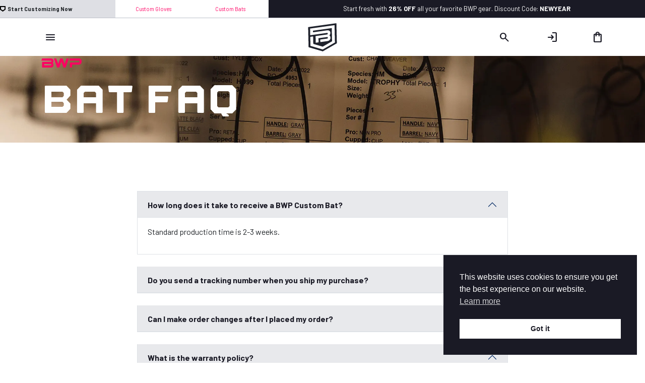

--- FILE ---
content_type: text/html; charset=UTF-8
request_url: https://bwpbats.com/bat-faq/
body_size: 18002
content:
<!doctype html>
<html lang="en-US">
<head>
	<meta charset="UTF-8" />
	<meta name="viewport" content="width=device-width, initial-scale=1" />
    <title>BWP Bats - Bats With Pop! - Follow us @bwpbatsllc - Bat FAQ</title>
    <link rel="apple-touch-icon" sizes="180x180" href="https://bwpbats.com/wp-content/themes/bwp_twentythree/favicons/apple-touch-icon.png">
    <link rel="icon" type="image/png" sizes="32x32" href="https://bwpbats.com/wp-content/themes/bwp_twentythree/favicons/favicon-32x32.png">
    <link rel="icon" type="image/png" sizes="16x16" href="https://bwpbats.com/wp-content/themes/bwp_twentythree/favicons/favicon-16x16.png">
    <link rel="manifest" href="https://bwpbats.com/wp-content/themes/bwp_twentythree/favicons/site.webmanifest">
    
    


	<meta name='robots' content='max-image-preview:large' />

<!-- Google tag (gtag.js) consent mode dataLayer added by Site Kit -->

<!-- End Google tag (gtag.js) consent mode dataLayer added by Site Kit -->
<link rel='dns-prefetch' href='//connect.facebook.net' />
<link rel='dns-prefetch' href='//stats.wp.com' />
<link rel='dns-prefetch' href='//www.googletagmanager.com' />
<link rel='dns-prefetch' href='//pagead2.googlesyndication.com' />
<link rel='preconnect' href='//i0.wp.com' />
<link rel="alternate" title="oEmbed (JSON)" type="application/json+oembed" href="https://bwpbats.com/wp-json/oembed/1.0/embed?url=https%3A%2F%2Fbwpbats.com%2Fbat-faq%2F" />
<link rel="alternate" title="oEmbed (XML)" type="text/xml+oembed" href="https://bwpbats.com/wp-json/oembed/1.0/embed?url=https%3A%2F%2Fbwpbats.com%2Fbat-faq%2F&#038;format=xml" />
<link rel='stylesheet' id='all-css-4ee12b2dc47ee7000e0bcc1ee30ffe60' href='https://bwpbats.com/wp-content/boost-cache/static/18a890a7a5.min.css' type='text/css' media='all' />
<style id='wp-img-auto-sizes-contain-inline-css'>
img:is([sizes=auto i],[sizes^="auto," i]){contain-intrinsic-size:3000px 1500px}
/*# sourceURL=wp-img-auto-sizes-contain-inline-css */
</style>
<style id='wp-emoji-styles-inline-css'>

	img.wp-smiley, img.emoji {
		display: inline !important;
		border: none !important;
		box-shadow: none !important;
		height: 1em !important;
		width: 1em !important;
		margin: 0 0.07em !important;
		vertical-align: -0.1em !important;
		background: none !important;
		padding: 0 !important;
	}
/*# sourceURL=wp-emoji-styles-inline-css */
</style>
<style id='wp-block-library-inline-css'>
:root{--wp-block-synced-color:#7a00df;--wp-block-synced-color--rgb:122,0,223;--wp-bound-block-color:var(--wp-block-synced-color);--wp-editor-canvas-background:#ddd;--wp-admin-theme-color:#007cba;--wp-admin-theme-color--rgb:0,124,186;--wp-admin-theme-color-darker-10:#006ba1;--wp-admin-theme-color-darker-10--rgb:0,107,160.5;--wp-admin-theme-color-darker-20:#005a87;--wp-admin-theme-color-darker-20--rgb:0,90,135;--wp-admin-border-width-focus:2px}@media (min-resolution:192dpi){:root{--wp-admin-border-width-focus:1.5px}}.wp-element-button{cursor:pointer}:root .has-very-light-gray-background-color{background-color:#eee}:root .has-very-dark-gray-background-color{background-color:#313131}:root .has-very-light-gray-color{color:#eee}:root .has-very-dark-gray-color{color:#313131}:root .has-vivid-green-cyan-to-vivid-cyan-blue-gradient-background{background:linear-gradient(135deg,#00d084,#0693e3)}:root .has-purple-crush-gradient-background{background:linear-gradient(135deg,#34e2e4,#4721fb 50%,#ab1dfe)}:root .has-hazy-dawn-gradient-background{background:linear-gradient(135deg,#faaca8,#dad0ec)}:root .has-subdued-olive-gradient-background{background:linear-gradient(135deg,#fafae1,#67a671)}:root .has-atomic-cream-gradient-background{background:linear-gradient(135deg,#fdd79a,#004a59)}:root .has-nightshade-gradient-background{background:linear-gradient(135deg,#330968,#31cdcf)}:root .has-midnight-gradient-background{background:linear-gradient(135deg,#020381,#2874fc)}:root{--wp--preset--font-size--normal:16px;--wp--preset--font-size--huge:42px}.has-regular-font-size{font-size:1em}.has-larger-font-size{font-size:2.625em}.has-normal-font-size{font-size:var(--wp--preset--font-size--normal)}.has-huge-font-size{font-size:var(--wp--preset--font-size--huge)}.has-text-align-center{text-align:center}.has-text-align-left{text-align:left}.has-text-align-right{text-align:right}.has-fit-text{white-space:nowrap!important}#end-resizable-editor-section{display:none}.aligncenter{clear:both}.items-justified-left{justify-content:flex-start}.items-justified-center{justify-content:center}.items-justified-right{justify-content:flex-end}.items-justified-space-between{justify-content:space-between}.screen-reader-text{border:0;clip-path:inset(50%);height:1px;margin:-1px;overflow:hidden;padding:0;position:absolute;width:1px;word-wrap:normal!important}.screen-reader-text:focus{background-color:#ddd;clip-path:none;color:#444;display:block;font-size:1em;height:auto;left:5px;line-height:normal;padding:15px 23px 14px;text-decoration:none;top:5px;width:auto;z-index:100000}html :where(.has-border-color){border-style:solid}html :where([style*=border-top-color]){border-top-style:solid}html :where([style*=border-right-color]){border-right-style:solid}html :where([style*=border-bottom-color]){border-bottom-style:solid}html :where([style*=border-left-color]){border-left-style:solid}html :where([style*=border-width]){border-style:solid}html :where([style*=border-top-width]){border-top-style:solid}html :where([style*=border-right-width]){border-right-style:solid}html :where([style*=border-bottom-width]){border-bottom-style:solid}html :where([style*=border-left-width]){border-left-style:solid}html :where(img[class*=wp-image-]){height:auto;max-width:100%}:where(figure){margin:0 0 1em}html :where(.is-position-sticky){--wp-admin--admin-bar--position-offset:var(--wp-admin--admin-bar--height,0px)}@media screen and (max-width:600px){html :where(.is-position-sticky){--wp-admin--admin-bar--position-offset:0px}}

/*# sourceURL=wp-block-library-inline-css */
</style><style id='wp-block-paragraph-inline-css'>
.is-small-text{font-size:.875em}.is-regular-text{font-size:1em}.is-large-text{font-size:2.25em}.is-larger-text{font-size:3em}.has-drop-cap:not(:focus):first-letter{float:left;font-size:8.4em;font-style:normal;font-weight:100;line-height:.68;margin:.05em .1em 0 0;text-transform:uppercase}body.rtl .has-drop-cap:not(:focus):first-letter{float:none;margin-left:.1em}p.has-drop-cap.has-background{overflow:hidden}:root :where(p.has-background){padding:1.25em 2.375em}:where(p.has-text-color:not(.has-link-color)) a{color:inherit}p.has-text-align-left[style*="writing-mode:vertical-lr"],p.has-text-align-right[style*="writing-mode:vertical-rl"]{rotate:180deg}
/*# sourceURL=https://bwpbats.com/wp-includes/blocks/paragraph/style.min.css */
</style>
<style id='global-styles-inline-css'>
:root{--wp--preset--aspect-ratio--square: 1;--wp--preset--aspect-ratio--4-3: 4/3;--wp--preset--aspect-ratio--3-4: 3/4;--wp--preset--aspect-ratio--3-2: 3/2;--wp--preset--aspect-ratio--2-3: 2/3;--wp--preset--aspect-ratio--16-9: 16/9;--wp--preset--aspect-ratio--9-16: 9/16;--wp--preset--color--black: #000000;--wp--preset--color--cyan-bluish-gray: #abb8c3;--wp--preset--color--white: #ffffff;--wp--preset--color--pale-pink: #f78da7;--wp--preset--color--vivid-red: #cf2e2e;--wp--preset--color--luminous-vivid-orange: #ff6900;--wp--preset--color--luminous-vivid-amber: #fcb900;--wp--preset--color--light-green-cyan: #7bdcb5;--wp--preset--color--vivid-green-cyan: #00d084;--wp--preset--color--pale-cyan-blue: #8ed1fc;--wp--preset--color--vivid-cyan-blue: #0693e3;--wp--preset--color--vivid-purple: #9b51e0;--wp--preset--gradient--vivid-cyan-blue-to-vivid-purple: linear-gradient(135deg,rgb(6,147,227) 0%,rgb(155,81,224) 100%);--wp--preset--gradient--light-green-cyan-to-vivid-green-cyan: linear-gradient(135deg,rgb(122,220,180) 0%,rgb(0,208,130) 100%);--wp--preset--gradient--luminous-vivid-amber-to-luminous-vivid-orange: linear-gradient(135deg,rgb(252,185,0) 0%,rgb(255,105,0) 100%);--wp--preset--gradient--luminous-vivid-orange-to-vivid-red: linear-gradient(135deg,rgb(255,105,0) 0%,rgb(207,46,46) 100%);--wp--preset--gradient--very-light-gray-to-cyan-bluish-gray: linear-gradient(135deg,rgb(238,238,238) 0%,rgb(169,184,195) 100%);--wp--preset--gradient--cool-to-warm-spectrum: linear-gradient(135deg,rgb(74,234,220) 0%,rgb(151,120,209) 20%,rgb(207,42,186) 40%,rgb(238,44,130) 60%,rgb(251,105,98) 80%,rgb(254,248,76) 100%);--wp--preset--gradient--blush-light-purple: linear-gradient(135deg,rgb(255,206,236) 0%,rgb(152,150,240) 100%);--wp--preset--gradient--blush-bordeaux: linear-gradient(135deg,rgb(254,205,165) 0%,rgb(254,45,45) 50%,rgb(107,0,62) 100%);--wp--preset--gradient--luminous-dusk: linear-gradient(135deg,rgb(255,203,112) 0%,rgb(199,81,192) 50%,rgb(65,88,208) 100%);--wp--preset--gradient--pale-ocean: linear-gradient(135deg,rgb(255,245,203) 0%,rgb(182,227,212) 50%,rgb(51,167,181) 100%);--wp--preset--gradient--electric-grass: linear-gradient(135deg,rgb(202,248,128) 0%,rgb(113,206,126) 100%);--wp--preset--gradient--midnight: linear-gradient(135deg,rgb(2,3,129) 0%,rgb(40,116,252) 100%);--wp--preset--font-size--small: 13px;--wp--preset--font-size--medium: 20px;--wp--preset--font-size--large: 36px;--wp--preset--font-size--x-large: 42px;--wp--preset--spacing--20: 0.44rem;--wp--preset--spacing--30: 0.67rem;--wp--preset--spacing--40: 1rem;--wp--preset--spacing--50: 1.5rem;--wp--preset--spacing--60: 2.25rem;--wp--preset--spacing--70: 3.38rem;--wp--preset--spacing--80: 5.06rem;--wp--preset--shadow--natural: 6px 6px 9px rgba(0, 0, 0, 0.2);--wp--preset--shadow--deep: 12px 12px 50px rgba(0, 0, 0, 0.4);--wp--preset--shadow--sharp: 6px 6px 0px rgba(0, 0, 0, 0.2);--wp--preset--shadow--outlined: 6px 6px 0px -3px rgb(255, 255, 255), 6px 6px rgb(0, 0, 0);--wp--preset--shadow--crisp: 6px 6px 0px rgb(0, 0, 0);}:where(.is-layout-flex){gap: 0.5em;}:where(.is-layout-grid){gap: 0.5em;}body .is-layout-flex{display: flex;}.is-layout-flex{flex-wrap: wrap;align-items: center;}.is-layout-flex > :is(*, div){margin: 0;}body .is-layout-grid{display: grid;}.is-layout-grid > :is(*, div){margin: 0;}:where(.wp-block-columns.is-layout-flex){gap: 2em;}:where(.wp-block-columns.is-layout-grid){gap: 2em;}:where(.wp-block-post-template.is-layout-flex){gap: 1.25em;}:where(.wp-block-post-template.is-layout-grid){gap: 1.25em;}.has-black-color{color: var(--wp--preset--color--black) !important;}.has-cyan-bluish-gray-color{color: var(--wp--preset--color--cyan-bluish-gray) !important;}.has-white-color{color: var(--wp--preset--color--white) !important;}.has-pale-pink-color{color: var(--wp--preset--color--pale-pink) !important;}.has-vivid-red-color{color: var(--wp--preset--color--vivid-red) !important;}.has-luminous-vivid-orange-color{color: var(--wp--preset--color--luminous-vivid-orange) !important;}.has-luminous-vivid-amber-color{color: var(--wp--preset--color--luminous-vivid-amber) !important;}.has-light-green-cyan-color{color: var(--wp--preset--color--light-green-cyan) !important;}.has-vivid-green-cyan-color{color: var(--wp--preset--color--vivid-green-cyan) !important;}.has-pale-cyan-blue-color{color: var(--wp--preset--color--pale-cyan-blue) !important;}.has-vivid-cyan-blue-color{color: var(--wp--preset--color--vivid-cyan-blue) !important;}.has-vivid-purple-color{color: var(--wp--preset--color--vivid-purple) !important;}.has-black-background-color{background-color: var(--wp--preset--color--black) !important;}.has-cyan-bluish-gray-background-color{background-color: var(--wp--preset--color--cyan-bluish-gray) !important;}.has-white-background-color{background-color: var(--wp--preset--color--white) !important;}.has-pale-pink-background-color{background-color: var(--wp--preset--color--pale-pink) !important;}.has-vivid-red-background-color{background-color: var(--wp--preset--color--vivid-red) !important;}.has-luminous-vivid-orange-background-color{background-color: var(--wp--preset--color--luminous-vivid-orange) !important;}.has-luminous-vivid-amber-background-color{background-color: var(--wp--preset--color--luminous-vivid-amber) !important;}.has-light-green-cyan-background-color{background-color: var(--wp--preset--color--light-green-cyan) !important;}.has-vivid-green-cyan-background-color{background-color: var(--wp--preset--color--vivid-green-cyan) !important;}.has-pale-cyan-blue-background-color{background-color: var(--wp--preset--color--pale-cyan-blue) !important;}.has-vivid-cyan-blue-background-color{background-color: var(--wp--preset--color--vivid-cyan-blue) !important;}.has-vivid-purple-background-color{background-color: var(--wp--preset--color--vivid-purple) !important;}.has-black-border-color{border-color: var(--wp--preset--color--black) !important;}.has-cyan-bluish-gray-border-color{border-color: var(--wp--preset--color--cyan-bluish-gray) !important;}.has-white-border-color{border-color: var(--wp--preset--color--white) !important;}.has-pale-pink-border-color{border-color: var(--wp--preset--color--pale-pink) !important;}.has-vivid-red-border-color{border-color: var(--wp--preset--color--vivid-red) !important;}.has-luminous-vivid-orange-border-color{border-color: var(--wp--preset--color--luminous-vivid-orange) !important;}.has-luminous-vivid-amber-border-color{border-color: var(--wp--preset--color--luminous-vivid-amber) !important;}.has-light-green-cyan-border-color{border-color: var(--wp--preset--color--light-green-cyan) !important;}.has-vivid-green-cyan-border-color{border-color: var(--wp--preset--color--vivid-green-cyan) !important;}.has-pale-cyan-blue-border-color{border-color: var(--wp--preset--color--pale-cyan-blue) !important;}.has-vivid-cyan-blue-border-color{border-color: var(--wp--preset--color--vivid-cyan-blue) !important;}.has-vivid-purple-border-color{border-color: var(--wp--preset--color--vivid-purple) !important;}.has-vivid-cyan-blue-to-vivid-purple-gradient-background{background: var(--wp--preset--gradient--vivid-cyan-blue-to-vivid-purple) !important;}.has-light-green-cyan-to-vivid-green-cyan-gradient-background{background: var(--wp--preset--gradient--light-green-cyan-to-vivid-green-cyan) !important;}.has-luminous-vivid-amber-to-luminous-vivid-orange-gradient-background{background: var(--wp--preset--gradient--luminous-vivid-amber-to-luminous-vivid-orange) !important;}.has-luminous-vivid-orange-to-vivid-red-gradient-background{background: var(--wp--preset--gradient--luminous-vivid-orange-to-vivid-red) !important;}.has-very-light-gray-to-cyan-bluish-gray-gradient-background{background: var(--wp--preset--gradient--very-light-gray-to-cyan-bluish-gray) !important;}.has-cool-to-warm-spectrum-gradient-background{background: var(--wp--preset--gradient--cool-to-warm-spectrum) !important;}.has-blush-light-purple-gradient-background{background: var(--wp--preset--gradient--blush-light-purple) !important;}.has-blush-bordeaux-gradient-background{background: var(--wp--preset--gradient--blush-bordeaux) !important;}.has-luminous-dusk-gradient-background{background: var(--wp--preset--gradient--luminous-dusk) !important;}.has-pale-ocean-gradient-background{background: var(--wp--preset--gradient--pale-ocean) !important;}.has-electric-grass-gradient-background{background: var(--wp--preset--gradient--electric-grass) !important;}.has-midnight-gradient-background{background: var(--wp--preset--gradient--midnight) !important;}.has-small-font-size{font-size: var(--wp--preset--font-size--small) !important;}.has-medium-font-size{font-size: var(--wp--preset--font-size--medium) !important;}.has-large-font-size{font-size: var(--wp--preset--font-size--large) !important;}.has-x-large-font-size{font-size: var(--wp--preset--font-size--x-large) !important;}
/*# sourceURL=global-styles-inline-css */
</style>

<style id='classic-theme-styles-inline-css'>
/*! This file is auto-generated */
.wp-block-button__link{color:#fff;background-color:#32373c;border-radius:9999px;box-shadow:none;text-decoration:none;padding:calc(.667em + 2px) calc(1.333em + 2px);font-size:1.125em}.wp-block-file__button{background:#32373c;color:#fff;text-decoration:none}
/*# sourceURL=/wp-includes/css/classic-themes.min.css */
</style>
<link rel='stylesheet' id='dashicons-css' href='https://bwpbats.com/wp-includes/css/dashicons.min.css?ver=6.9' media='all' />
<style id='woocommerce-inline-inline-css'>
.woocommerce form .form-row .required { visibility: visible; }
/*# sourceURL=woocommerce-inline-inline-css */
</style>









<!-- Google tag (gtag.js) snippet added by Site Kit -->
<!-- Google Analytics snippet added by Site Kit -->


<link rel="https://api.w.org/" href="https://bwpbats.com/wp-json/" /><link rel="alternate" title="JSON" type="application/json" href="https://bwpbats.com/wp-json/wp/v2/pages/142" /><link rel="EditURI" type="application/rsd+xml" title="RSD" href="https://bwpbats.com/xmlrpc.php?rsd" />
<meta name="generator" content="WordPress 6.9" />
<meta name="generator" content="WooCommerce 10.3.7" />
<link rel="canonical" href="https://bwpbats.com/bat-faq/" />
<link rel='shortlink' href='https://bwpbats.com/?p=142' />
<meta name="generator" content="Site Kit by Google 1.170.0" /><meta name="generator" content="performance-lab 4.0.1; plugins: webp-uploads">
			<style>
				.wsc_popup_head {
					background : #fff;
				}
				.wsc_popup_head h4 {
					color : #000;
				}
				.wsc_share_cart_popup, .wsc_share_cart_popup {
					background : #fff;
				}
				.wsc_sharing_widgets span {
					color : #000;
				}
				.wsc_popup_footer{
					width: 100%;
					overflow: hidden;
					display: none;
					background : #fff;
					color : #000;
					line-height: 1;
					padding: 10px;
					cursor: pointer;
				}
				.wsc_popup_close, .wsc_replace_popup_close, .wsc_share_popup_close{
					float: right;
					cursor: pointer;
					color : #000;
				}
				.wsc_save_popup_layer, .wsc_popup_layer, .wsc_popup_replace_layer{
					background:#000;
					opacity:.5;
				}
				.wsc_share_cart_loader div{
					background: #000;
				}
			</style>
			<meta name="generator" content="webp-uploads 2.6.1">
<meta name="wwp" content="yes" />	<style>img#wpstats{display:none}</style>
		<!-- Google site verification - Google for WooCommerce -->
<meta name="google-site-verification" content="_11_AOCd8DlpSouVyUbEXac7HfA3nTkv1o-BrixHuYc" />
	<noscript><style>.woocommerce-product-gallery{ opacity: 1 !important; }</style></noscript>
	<meta name="google-site-verification" content="_11_AOCd8DlpSouVyUbEXac7HfA3nTkv1o-BrixHuYc">
<!-- Google AdSense meta tags added by Site Kit -->
<meta name="google-adsense-platform-account" content="ca-host-pub-2644536267352236">
<meta name="google-adsense-platform-domain" content="sitekit.withgoogle.com">
<!-- End Google AdSense meta tags added by Site Kit -->

<!-- Google AdSense snippet added by Site Kit -->


<!-- End Google AdSense snippet added by Site Kit -->
<link rel="modulepreload" href="https://bwpbats.com/wp-content/plugins/advanced-coupons-for-woocommerce-free/dist/common/NoticesPlugin.4b31c3cc.js"  /><link rel="modulepreload" href="https://bwpbats.com/wp-content/plugins/advanced-coupons-for-woocommerce-free/dist/common/NoticesPlugin.4b31c3cc.js"  />    <link rel="stylesheet" type="text/css" href="https://bwpbats.com/wp-content/themes/bwp_twentythree/style.css?">
    <link rel="stylesheet" type="text/css" href="https://bwpbats.com/wp-content/themes/bwp_twentythree/css/theme.css?1768893734">
	<style>
		.grecaptcha-badge { visibility: hidden; }
	</style>
<link rel='stylesheet' id='all-css-6e533d2d1400847f75cf62a037633f9a' href='https://bwpbats.com/wp-content/boost-cache/static/58636d9ee4.min.css' type='text/css' media='all' />
</head>

<body>

<section class="custom-object-container">
    <div class="container-fluid p-0">
        <div class="row p-0 m-0">
            <div class="col-12 col-md-5 custom-products border-bottom-1px sm p-0">
                <div class="custom-product-link-cotainer d-grid">
                    <div class="d-flex align-items-center">
                    <svg id="Layer_1" data-name="Layer 1" xmlns="http://www.w3.org/2000/svg" xmlns:xlink="http://www.w3.org/1999/xlink" viewBox="0 0 11 11" height="11" width="11" class="me-1">
                    <title>Untitled-5</title>
                    <path d="M0,0V7.079L5.5,11,11,7.079V0ZM9,6.048l-3.5,2.5L2,6.048V2H9Z" style="fill: #000"/>
                    </svg>
                        <strong>Start Customizing Now</strong></div>
                    <div>
                        <a href="https://bwpbats.com/custom-gloves/">Custom Gloves</a>
                    </div>
                    <div>
                        <a href="https://bwpbats.com/bats/">Custom Bats</a>
                    </div>
                </div>
            </div>
            <div class="col-12 col-md-7 store-alerts p-0">
                


<div class="d-flex align-items-center justify-content-center h-100 w-100" style="background-color: #1a1a25;">
    <span class="font-size ts-2" style="color: #ffffff;">
<p>Start fresh with <strong>26% OFF</strong> all your favorite BWP gear. Discount Code: <strong>NEWYEAR</strong></p>



<p></p>
</span>
</div>




            </div>
        </div>
    </div>
</section><header class="header-nav">
    <div class="container">
        <div class="row">
            <div class="col-5 col-md-3">
                <button class="open-btn-trays open-main-menu" data-bwp-target="nav-mobile-container">
                    <span class="material-symbols-rounded">
                    menu
                    </span>
                </button>
            </div>
            <div class="col-2 col-md-6 logo-container align-items-center justify-content-center">
                <a href="https://bwpbats.com" class="d-block text-center" title="Return to BWP Home Page">
                    <svg id="bwpPlateLogo" focusable="false" role="presentation" data-name="Layer 1" xmlns="http://www.w3.org/2000/svg" viewBox="0 0 100 100">
  <title>BWP Plate Logo</title>
  <path d="M4,82.817l-1.5-66.4L96,3.435l1.5,66.449L50.949,96.565Zm76.456-71.6L18.3,19.851,8.9,21.157l.19,8.41.309,13.7L18.8,41.962,65.836,35.43s1.452.044,1.5,2.371-1.387,2.8-1.387,2.8L27.138,45.993l.01.431.18,8,.116,5.172.19,8.428,9.425-1.309-.19-8.428-.044-1.974-.072-3.2,29.39-4.081s1.452.073,1.5,2.4S66.259,54.2,66.259,54.2L42.6,57.488l.19,8.428L66.449,62.63s10.257-1.549,10.04-11.2a10.064,10.064,0,0,0-3.352-7.6,12.666,12.666,0,0,0,2.989-8.476C75.909,25.7,65.646,27,65.646,27L18.61,33.535l-.119-5.274,62.152-8.632.983,43.607L50.644,80.994l-31.17-9.126-.557-24.734L9.511,48.441l.558,24.733.119,5.264L15.534,80,46.7,89.129l4.124,1.208,4.054-2.324L85.863,70.255l5.287-3.03-.119-5.295-.983-43.607-.19-8.41Z" transform="translate(0 -0.042)" style="fill: #1f222c"/>
</svg>                </a>
            </div>
            <div class="col-5 col-md-3">
                <div class="bwp-customer-tools d-grid">
                    <div class="bwp-customer-btn-container d-flex justify-content-end">
                        <button class="bwp-customer-btn bwp-search-btn">
                            <span class="material-symbols-rounded">
                            search
                            </span>
                        </button>
                    </div>
                    <div class="bwp-customer-btn-container d-flex justify-content-end">
                                                    <a href="https://bwpbats.com/my-account/" class="bwp-customer-btn" title="Login / Register"><span class="material-symbols-rounded">login</span></a>
                                            </div>
                    <div class="bwp-customer-btn-container d-flex justify-content-end">
                        <a href="https://bwpbats.com/cart/" class="bwp-customer-btn" title="View your shopping cart">
                            <span class="material-symbols-rounded">
                            shopping_bag
                            </span>                        </a>
                    </div>
                </div>
            </div>
        </div>
    </div>
    <div class="bwp-product-search">
        <div class="container">
            <div class="row">
                <div class="col d-grid bwp-search-form-grid">
                    <div class="bwp-product-search-form d-flex align-items-center">
                        <div class="bwp-search-form-container w-100">
                            <form role="search" method="get" class="woocommerce-product-search" action="https://bwpbats.com/shop">
	<label class="screen-reader-text" for="woocommerce-product-search-field-0">Search for:</label>
	<div class="input-group">
		<input type="search" id="woocommerce-product-search-field-0" class="search-field form-control" placeholder="What are you looking for?" value="" name="s" />
		<button type="submit" value="Search" class=" btn btn-primary"><span class="material-symbols-rounded">search</span></button>
	</div>
	<input type="hidden" name="post_type" value="product" />
</form>
                        </div>
                    </div>
                    <div class="bwp-close-search d-flex align-items-center">
                        <button class="close-btn-bwp-search" data-bwp-target="bwp-product-search"><span class="material-symbols-rounded">close</span></button>
                    </div>
                </div>
            </div>
        </div>
    </div>
</header>
<section class="page-title-header" style="background-image: url(https://i0.wp.com/bwpbats.com/wp-content/uploads/2023/10/hanging-bats.jpg?fit=2100%2C1125&ssl=1);">
    <div class="container d-flex align-items-end h-100">
        <div class="page-title animate__animated animate__fadeInUp">
            <div class="page-title-logo"><svg id="bwpTextLogo" data-name="BWP Text Logo" focusable="false" role="presentation" xmlns="http://www.w3.org/2000/svg" viewBox="0 0 195.117 45.195">
  <title>BWP Text Logo</title>
  <path d="M50.571,42.672c0,2.941-1.635,3.288-1.635,3.288H5.051V73.812H48.936s11.6-.156,11.6-12.364a15.238,15.238,0,0,0-3.584-10.16,15.238,15.238,0,0,0,3.584-10.16c0-12.208-11.6-12.364-11.6-12.364H5.051L1.55,39.42H48.936S50.571,39.73,50.571,42.672ZM48.936,63.156H15.707v-6.54H48.936s1.635.346,1.635,3.288S48.936,63.156,48.936,63.156Z" transform="translate(-1.55 -28.764)"/>
  <polygon points="122.316 0 112.543 27.446 102.771 0 91.532 0 81.759 27.446 71.986 0 60.747 0 76.84 45.195 86.678 45.195 97.151 15.782 107.624 45.195 117.462 45.195 133.555 0 122.316 0"/>
  <path d="M186.289,43.735c0,5.363-3.781,5.023-3.781,5.023H139.956v25.2h10.656V59.414h33.229s12.826.307,12.826-15.679c0-15.273-12.826-14.971-12.826-14.971H139.956l-3.5,10.656h46.053S186.289,39.277,186.289,43.735Z" transform="translate(-1.55 -28.764)"/>
</svg></div>
            <h1>Bat FAQ</h1>
        </div>
    </div>
</section>
<div class="container mt-5 mb-5">
    
    <div class="row mb-5">
    <div class="col">
            </div>
</div>
    <div class="row">
        <div class="col-md-8 offset-md-2">
            <div class="accordion" id="bwp_accordian_faq">
            



<div class="accordion-item mb-4">


<h2 class="accordion-header standard-text text-strong" id="heading1">
    <button class="accordion-button" type="button" data-bs-toggle="collapse" data-bs-target="#collapse1" aria-expanded="true" aria-controls="collapse1">
        How long does it take to receive a BWP Custom Bat?    </button>
</h2>


<div id="collapse1" class="accordion-collapse collapse show" aria-labelledby="heading2" data-bs-parent="#bwp_accordian_faq">
    <div class="accordion-body">
        
<p>Standard production time is 2-3 weeks.</p>
    </div>
</div>


</div>





<div class="accordion-item mb-4">


<h2 class="accordion-header standard-text text-strong" id="heading3">
    <button class="accordion-button" type="button" data-bs-toggle="collapse" data-bs-target="#collapse3" aria-expanded="true" aria-controls="collapse3">
        Do you send a tracking number when you ship my purchase?    </button>
</h2>


<div id="collapse3" class="accordion-collapse collapse " aria-labelledby="heading4" data-bs-parent="#bwp_accordian_faq">
    <div class="accordion-body">
        
<p>Yes, once the order is labeled and ships we send at USPS tracking # to the email you provided us on your order. We ship USPS priority with signature confirmation.</p>
    </div>
</div>


</div>





<div class="accordion-item mb-4">


<h2 class="accordion-header standard-text text-strong" id="heading5">
    <button class="accordion-button" type="button" data-bs-toggle="collapse" data-bs-target="#collapse5" aria-expanded="true" aria-controls="collapse5">
        Can I make order changes after I placed my order?    </button>
</h2>


<div id="collapse5" class="accordion-collapse collapse " aria-labelledby="heading6" data-bs-parent="#bwp_accordian_faq">
    <div class="accordion-body">
        
<p>Custom gloves are made from the order you submit to us on our customizer. Once we receive the order we send it to production immediately. The problem with making order changes is we cut patterns and do embroidery early in the glove making process and because of this we <strong>don&#8217;t allow</strong> order changes after the order has been placed. Please double check your order or ask questions before placing your order.</p>
    </div>
</div>


</div>





<div class="accordion-item mb-4">


<h2 class="accordion-header standard-text text-strong" id="heading7">
    <button class="accordion-button" type="button" data-bs-toggle="collapse" data-bs-target="#collapse7" aria-expanded="true" aria-controls="collapse7">
        What is the warranty policy?    </button>
</h2>


<div id="collapse7" class="accordion-collapse collapse " aria-labelledby="heading8" data-bs-parent="#bwp_accordian_faq">
    <div class="accordion-body">
        
<p>Custom gloves have 1 year warranty from the original order date for normal use. Normal use is up to BWP gloves discretion. </p>



<p>Steaming, baking, microwaving, water bucket break-ins, or any other exotic break in method immediately VOID the 1 year warranty. This includes dogs chewing the glove and violently using a mallet on the glove.</p>



<p>Leather is a natural product from the hide of cow/steer(not manufactured). Please just play catch to break in your glove and use some Leather Cream. That is all you need with some patience.</p>
    </div>
</div>


</div>





            </div>
        </div>
    </div>
    
</div>

<footer class="footer">

    <div class="container">

        <div class="row footer-inner mb-5">

            <div class="col d-grid footer-menus">
                <div>
                    <h2>About BWP</h2>
                    <div class="menu-footer-bwp-team-container"><ul id="menu-footer-bwp-team" class="menu"><li id="menu-item-63" class="menu-item menu-item-type-post_type menu-item-object-page menu-item-63"><a href="https://bwpbats.com/about-bwp/">About BWP</a></li>
<li id="menu-item-75" class="menu-item menu-item-type-post_type menu-item-object-page menu-item-75"><a href="https://bwpbats.com/glove-faq/">Glove FAQ</a></li>
<li id="menu-item-144" class="menu-item menu-item-type-post_type menu-item-object-page current-menu-item page_item page-item-142 current_page_item menu-item-144"><a href="https://bwpbats.com/bat-faq/" aria-current="page">Bat FAQ</a></li>
<li id="menu-item-1290" class="menu-item menu-item-type-post_type menu-item-object-page menu-item-1290"><a href="https://bwpbats.com/become-an-affiliate/">Become An Affiliate</a></li>
</ul></div>                </div>
                <div>
                    <h2>Support</h2>
                    <div class="menu-footer-support-menu-container"><ul id="menu-footer-support-menu" class="menu"><li id="menu-item-54" class="menu-item menu-item-type-post_type menu-item-object-page menu-item-54"><a href="https://bwpbats.com/terms-and-conditions/">Terms and Conditions</a></li>
<li id="menu-item-55" class="menu-item menu-item-type-post_type menu-item-object-page menu-item-55"><a href="https://bwpbats.com/privacy-policy-2/">Privacy Policy</a></li>
<li id="menu-item-1001" class="menu-item menu-item-type-post_type menu-item-object-page menu-item-1001"><a href="https://bwpbats.com/refund_returns/">Refund and Returns Policy</a></li>
</ul></div>                </div>
                <div>
                    <h2>Shop BWP</h2>
                    <div class="menu-footer-shop-menu-container"><ul id="menu-footer-shop-menu" class="menu"><li id="menu-item-51" class="menu-item menu-item-type-post_type menu-item-object-page menu-item-51"><a href="https://bwpbats.com/my-account/">My account</a></li>
</ul></div>                </div>
                <div>
                    <h2>Connect With Us</h2>
                    <p>Follow us <strong>@bwpbatsllc</strong></p>
                    <ul class="list-unstyled list-social">
                        <li class="list-social__item">
                            <a href="https://facebook.com/bwpbatsllc" class="list-social-link" target="_blank">
                                <svg aria-hidden="true" focusable="false" class="icon icon-facebook" viewBox="0 0 18 18">
                                    <path d="M16.42.61c.27 0 .5.1.69.28.19.2.28.42.28.7v15.44c0 .27-.1.5-.28.69a.94.94 0 01-.7.28h-4.39v-6.7h2.25l.31-2.65h-2.56v-1.7c0-.4.1-.72.28-.93.18-.2.5-.32 1-.32h1.37V3.35c-.6-.06-1.27-.1-2.01-.1-1.01 0-1.83.3-2.45.9-.62.6-.93 1.44-.93 2.53v1.97H7.04v2.65h2.24V18H.98c-.28 0-.5-.1-.7-.28a.94.94 0 01-.28-.7V1.59c0-.27.1-.5.28-.69a.94.94 0 01.7-.28h15.44z"></path>
                                </svg>
                            <span class="visually-hidden">Facebook</span>
                            </a>
                        </li>
                        <li class="list-social__item">
                            <a href="https://instagram.com/bwpbatsllc" class="list-social-link" target="_blank">
                                <svg aria-hidden="true" focusable="false" class="icon icon-instagram" viewBox="0 0 18 18">
                                    <path d="M8.77 1.58c2.34 0 2.62.01 3.54.05.86.04 1.32.18 1.63.3.41.17.7.35 1.01.66.3.3.5.6.65 1 .12.32.27.78.3 1.64.05.92.06 1.2.06 3.54s-.01 2.62-.05 3.54a4.79 4.79 0 01-.3 1.63c-.17.41-.35.7-.66 1.01-.3.3-.6.5-1.01.66-.31.12-.77.26-1.63.3-.92.04-1.2.05-3.54.05s-2.62 0-3.55-.05a4.79 4.79 0 01-1.62-.3c-.42-.16-.7-.35-1.01-.66-.31-.3-.5-.6-.66-1a4.87 4.87 0 01-.3-1.64c-.04-.92-.05-1.2-.05-3.54s0-2.62.05-3.54c.04-.86.18-1.32.3-1.63.16-.41.35-.7.66-1.01.3-.3.6-.5 1-.65.32-.12.78-.27 1.63-.3.93-.05 1.2-.06 3.55-.06zm0-1.58C6.39 0 6.09.01 5.15.05c-.93.04-1.57.2-2.13.4-.57.23-1.06.54-1.55 1.02C1 1.96.7 2.45.46 3.02c-.22.56-.37 1.2-.4 2.13C0 6.1 0 6.4 0 8.77s.01 2.68.05 3.61c.04.94.2 1.57.4 2.13.23.58.54 1.07 1.02 1.56.49.48.98.78 1.55 1.01.56.22 1.2.37 2.13.4.94.05 1.24.06 3.62.06 2.39 0 2.68-.01 3.62-.05.93-.04 1.57-.2 2.13-.41a4.27 4.27 0 001.55-1.01c.49-.49.79-.98 1.01-1.56.22-.55.37-1.19.41-2.13.04-.93.05-1.23.05-3.61 0-2.39 0-2.68-.05-3.62a6.47 6.47 0 00-.4-2.13 4.27 4.27 0 00-1.02-1.55A4.35 4.35 0 0014.52.46a6.43 6.43 0 00-2.13-.41A69 69 0 008.77 0z"></path>
                                    <path d="M8.8 4a4.5 4.5 0 100 9 4.5 4.5 0 000-9zm0 7.43a2.92 2.92 0 110-5.85 2.92 2.92 0 010 5.85zM13.43 5a1.05 1.05 0 100-2.1 1.05 1.05 0 000 2.1z">
                                    </path>
                                </svg>
                                <span class="visually-hidden">Instagram</span>
                            </a>
                        </li>
                        <li class="list-social__item">
                            <a href="https://twitter.com/bwpbatsllc" class="list-social-link" target="_blank">
                                <svg xmlns="http://www.w3.org/2000/svg" viewBox="0 0 24 24" version="1.1" class="icon icon-twitter">
                                    <path d="M18.244 2.25h3.308l-7.227 8.26 8.502 11.24H16.17l-5.214-6.817L4.99 21.75H1.68l7.73-8.835L1.254 2.25H8.08l4.713 6.231zm-1.161 17.52h1.833L7.084 4.126H5.117z"></path>
                                </svg>
                                <span class="visually-hidden">Twitter</span>
                            </a>
                        </li>
                    </ul>
                </div>
                <div>
                    <h2>Customer Support</h2>
                    <a class="mb-3 d-block" href="tel:(814)-849-0089" title="Call BWP Customer Support">(814) 849-0089</a>
                    <h4>BWP Headquarters</h4>
                    <p><small>80 Womeldorf Ln<br>Brookville, PA 15825</small></p>
                </div>
            </div>

        </div>

        <div class="row copyright-row">
            <div class="col-md-3 footer-logo">
                <a href="https://bwpbats.com" title="BWP Home Page" class="d-block">
                    <svg id="Layer_1" focusable="false" role="presentation" data-name="Layer 1" xmlns="http://www.w3.org/2000/svg" viewBox="0 0 179.999 75.783">
  <title>Untitled-9</title>
  <path d="M65.33,54.019H42.257V58.56H65.33s1.135-.216,1.135-2.258S65.33,54.019,65.33,54.019Z" transform="translate(-10.167 -12.498)"/>
  <path d="M24.949,73.5H175.383V27.28H24.949ZM128.531,34.68H159s8.906-.21,8.906,10.394c0,11.1-8.906,10.888-8.906,10.888H135.931v10.1h-7.4v-17.5h29.547s2.625.236,2.625-3.489c0-3.095-2.625-2.995-2.625-2.995H126.1Zm-46.12,0L89.2,53.737,95.983,34.68h7.8l6.786,19.057,6.786-19.057h7.8L113.988,66.061h-6.831L99.885,45.638,92.613,66.061H85.782L74.607,34.68Zm-47.553,0H65.33s8.054.108,8.054,8.584A10.576,10.576,0,0,1,70.9,50.319a10.58,10.58,0,0,1,2.489,7.055c0,8.477-8.054,8.585-8.054,8.585H34.858V46.62H65.33s1.135-.241,1.135-2.283-1.135-2.258-1.135-2.258h-32.9Z" transform="translate(-10.167 -12.498)"/>
  <path d="M10.167,12.5V88.281h180V12.5ZM182.782,80.9H17.55V19.881H182.782Z" transform="translate(-10.167 -12.498)"/>
</svg>                </a>
            </div>
            <div class="col-md-6 text-center d-flex">
                <div class="align-self-end text-start">
                    <small class="d-block">&copy; 2026 BWP Bats LLC. All Rights Reserved.</small>
                    <small class="d-block footer-disclaimer-links"><a href="https://bwpbats.com/california-privacy-act" class="d-inline-block" title="California Privacy Act">California Privacy Act</a><a href="https://bwpbats.com/accessibility-statement" class="d-inline-block" title="Accessibility Statement">Accessibility Statement</a></small>
                </div>
            </div>
        </div>

    </div>

</footer>

<button class="btn btn-primary contact-form-pop" data-bwp-target="contact-form-container">
<span class="material-symbols-rounded">help</span><span class="d-none d-md-inline"> Support</span>
</button>

<div class="contact-form-container">
    <div class="contact-header text-end">
        <button class="close-btn fade-out" data-bwp-target="contact-form-container" data-bwp-reveal="contact-form-pop"><span class="material-symbols-rounded">close</span></button>
    </div>
    <div class="contact-form-inner">
        
<div class="wpcf7 no-js" id="wpcf7-f153-o1" lang="en-US" dir="ltr" data-wpcf7-id="153">
<div class="screen-reader-response"><p role="status" aria-live="polite" aria-atomic="true"></p> <ul></ul></div>
<form action="/bat-faq/#wpcf7-f153-o1" method="post" class="wpcf7-form init" aria-label="Contact form" novalidate="novalidate" data-status="init">
<fieldset class="hidden-fields-container"><input type="hidden" name="_wpcf7" value="153" /><input type="hidden" name="_wpcf7_version" value="6.1.4" /><input type="hidden" name="_wpcf7_locale" value="en_US" /><input type="hidden" name="_wpcf7_unit_tag" value="wpcf7-f153-o1" /><input type="hidden" name="_wpcf7_container_post" value="0" /><input type="hidden" name="_wpcf7_posted_data_hash" value="" /><input type="hidden" name="_wpcf7_recaptcha_response" value="" />
</fieldset>
<p><label for="your-name">Your Name</label><br />
<span class="wpcf7-form-control-wrap" data-name="your-name"><input size="40" maxlength="400" class="wpcf7-form-control wpcf7-text wpcf7-validates-as-required form-control" autocomplete="name" aria-required="true" aria-invalid="false" value="" type="text" name="your-name" /></span>
</p>
<p><label for="your-email">Email</label><br />
<span class="wpcf7-form-control-wrap" data-name="your-email"><input size="40" maxlength="400" class="wpcf7-form-control wpcf7-email wpcf7-validates-as-required wpcf7-text wpcf7-validates-as-email form-control" autocomplete="email" aria-required="true" aria-invalid="false" value="" type="email" name="your-email" /></span>
</p>
<p><label for="your-subject">Subject</label><br />
<span class="wpcf7-form-control-wrap" data-name="your-subject"><input size="40" maxlength="400" class="wpcf7-form-control wpcf7-text wpcf7-validates-as-required form-control" aria-required="true" aria-invalid="false" value="" type="text" name="your-subject" /></span>
</p>
<p><label for="your-message">Message</label><br />
<span class="wpcf7-form-control-wrap" data-name="your-message"><textarea cols="40" rows="10" maxlength="2000" class="wpcf7-form-control wpcf7-textarea form-control" aria-invalid="false" name="your-message"></textarea></span>
</p>
<p class="mb-3"><small>Please enter the details of your request. A member of our support staff will respond as soon as possible.</small>
</p>
<p><input class="wpcf7-form-control wpcf7-submit has-spinner btn btn-primary standard-text text-strong w-100" type="submit" value="Send Message" />
</p><div class="wpcf7-response-output" aria-hidden="true"></div>
</form>
</div>
    </div>
</div><div class="nav-mobile-container">

<div class="nav-mobile-header text-end">
    <button class="close-btn-trays" data-bwp-target="nav-mobile-container"><span class="material-symbols-rounded">close</span></button>
</div>

<div class="nav-mobile-menu-container">
    
    <div class="menu-main-shop-nav-container"><ul id="menu-main-shop-nav" class="menu"><li id="menu-item-1126" class="menu-item menu-item-type-custom menu-item-object-custom menu-item-has-children menu-item-1126"><a class="open-nav-drawer" data-bwp-drawer="quick-ship">Quick Ship</a><ul class="sub-menu sub-menu-drawer quick-ship-tray" data-bwp-drawer="quick-ship"><li class="d-grid sub-menu-header mb-5"><div class="menu-title"><button class="close-sub-menu-drawer" role="button" title="Close Trays"><span class="material-symbols-rounded">chevron_left</span></button></div><div class="menu-description">Quick Ship</div></li>	<li id="menu-item-2011" class="menu-item menu-item-type-custom menu-item-object-custom menu-item-2011"><a href="/product/long-cuff-batting-glove-arctic-white/">Long Cuff Batting Gloves</a></li>
	<li id="menu-item-2012" class="menu-item menu-item-type-custom menu-item-object-custom menu-item-2012"><a href="/product/batting-glove-arctic-white/">Short Cuff Batting Gloves</a></li>
	<li id="menu-item-1129" class="menu-item menu-item-type-custom menu-item-object-custom menu-item-1129"><a href="/quick-ship-gloves/">Quick Ship Gloves</a></li>
	<li id="menu-item-1127" class="menu-item menu-item-type-custom menu-item-object-custom menu-item-1127"><a href="/training-series-gloves/">Training Series Gloves</a></li>
	<li id="menu-item-1128" class="menu-item menu-item-type-custom menu-item-object-custom menu-item-1128"><a href="/product/prime-reserve-bat/">Prime Reserve Bat</a></li>
</ul>
</li>
<li id="menu-item-1513" class="menu-item menu-item-type-custom menu-item-object-custom menu-item-has-children menu-item-1513"><a href="#" class="open-nav-drawer" data-bwp-drawer="torpedo-bats">Torpedo Bats</a><ul class="sub-menu sub-menu-drawer torpedo-bats-tray" data-bwp-drawer="torpedo-bats"><li class="d-grid sub-menu-header mb-5"><div class="menu-title"><button class="close-sub-menu-drawer" role="button" title="Close Trays"><span class="material-symbols-rounded">chevron_left</span></button></div><div class="menu-description">Torpedo Bats</div></li>	<li id="menu-item-1514" class="menu-item menu-item-type-custom menu-item-object-custom menu-item-1514"><a href="/product/torpedo-bat-pro-series-custom/">Pro Series Torpedo</a></li>
	<li id="menu-item-1515" class="menu-item menu-item-type-custom menu-item-object-custom menu-item-1515"><a href="/product/torpedo-bat-junior-series-custom/">Junior Series Torpedo</a></li>
	<li id="menu-item-1516" class="menu-item menu-item-type-custom menu-item-object-custom menu-item-1516"><a href="/product/torpedo-bat-youth-series-custom/">Youth Series Torpedo</a></li>
</ul>
</li>
<li id="menu-item-64" class="menu-item menu-item-type-custom menu-item-object-custom menu-item-has-children menu-item-64"><a class="open-nav-drawer" data-bwp-drawer="bats">Bats</a><ul class="sub-menu sub-menu-drawer bats-tray" data-bwp-drawer="bats"><li class="d-grid sub-menu-header mb-5"><div class="menu-title"><button class="close-sub-menu-drawer" role="button" title="Close Trays"><span class="material-symbols-rounded">chevron_left</span></button></div><div class="menu-description">Bats</div></li>	<li id="menu-item-2339" class="menu-item menu-item-type-custom menu-item-object-custom menu-item-2339"><a href="/product/jakd-bbcor/">BBCOR Series</a></li>
	<li id="menu-item-158" class="menu-item menu-item-type-custom menu-item-object-custom menu-item-158"><a href="/bats/">Pro Series</a></li>
	<li id="menu-item-159" class="menu-item menu-item-type-custom menu-item-object-custom menu-item-159"><a href="/junior-series-bats/">Junior Series</a></li>
	<li id="menu-item-160" class="menu-item menu-item-type-custom menu-item-object-custom menu-item-160"><a href="/youth-series-bats/">Youth Series</a></li>
	<li id="menu-item-161" class="menu-item menu-item-type-custom menu-item-object-custom menu-item-161"><a href="/softball-series-bats/">Softball Series</a></li>
	<li id="menu-item-162" class="menu-item menu-item-type-custom menu-item-object-custom menu-item-162"><a href="/fungo-series-bats/">Fungo Series</a></li>
</ul>
</li>
<li id="menu-item-535" class="menu-item menu-item-type-custom menu-item-object-custom menu-item-has-children menu-item-535"><a class="open-nav-drawer" data-bwp-drawer="gloves">Gloves</a><ul class="sub-menu sub-menu-drawer gloves-tray" data-bwp-drawer="gloves"><li class="d-grid sub-menu-header mb-5"><div class="menu-title"><button class="close-sub-menu-drawer" role="button" title="Close Trays"><span class="material-symbols-rounded">chevron_left</span></button></div><div class="menu-description">Gloves</div></li>	<li id="menu-item-534" class="menu-item menu-item-type-custom menu-item-object-custom menu-item-534"><a href="/prime-series-gloves/">Prime Series (Japanese Kip)</a></li>
	<li id="menu-item-536" class="menu-item menu-item-type-custom menu-item-object-custom menu-item-536"><a href="/gold-series-gloves/">Gold Series (US Steerhide)</a></li>
	<li id="menu-item-537" class="menu-item menu-item-type-custom menu-item-object-custom menu-item-537"><a href="/elite-series-gloves/">Elite Series (Cowhide)</a></li>
</ul>
</li>
<li id="menu-item-2015" class="menu-item menu-item-type-custom menu-item-object-custom menu-item-2015"><a href="/batting-gloves/">Batting Gloves</a></li>
<li id="menu-item-163" class="menu-item menu-item-type-custom menu-item-object-custom menu-item-163"><a href="/training-series-bats/">Training Bats</a></li>
<li id="menu-item-164" class="menu-item menu-item-type-custom menu-item-object-custom menu-item-164"><a href="/trophy-bats/">Trophy Bats</a></li>
<li id="menu-item-165" class="menu-item menu-item-type-custom menu-item-object-custom menu-item-165"><a href="/accessories/">Accessories</a></li>
<li id="menu-item-1244" class="menu-item menu-item-type-custom menu-item-object-custom menu-item-1244"><a href="/gift-cards/">Gift Cards</a></li>
</ul></div>
    
    <div class="menu-customer-nav-container"><ul id="menu-customer-nav" class="menu"><li id="menu-item-67" class="menu-item menu-item-type-custom menu-item-object-custom menu-item-67"><a href="https://bwpbats.com/dev23/my-account">My Account</a></li>
<li id="menu-item-74" class="menu-item menu-item-type-post_type menu-item-object-page menu-item-74"><a href="https://bwpbats.com/glove-faq/">Glove FAQ</a></li>
<li id="menu-item-1292" class="menu-item menu-item-type-post_type menu-item-object-page current-menu-item page_item page-item-142 current_page_item menu-item-1292"><a href="https://bwpbats.com/bat-faq/" aria-current="page">Bat FAQ</a></li>
<li id="menu-item-1291" class="menu-item menu-item-type-post_type menu-item-object-page menu-item-1291"><a href="https://bwpbats.com/become-an-affiliate/">Become An Affiliate</a></li>
</ul></div></div>

</div>































<script data-jetpack-boost="ignore" id="wp-emoji-settings" type="application/json">
{"baseUrl":"https://s.w.org/images/core/emoji/17.0.2/72x72/","ext":".png","svgUrl":"https://s.w.org/images/core/emoji/17.0.2/svg/","svgExt":".svg","source":{"concatemoji":"https://bwpbats.com/wp-includes/js/wp-emoji-release.min.js?ver=6.9"}}
</script>

		
		
<!-- <script data-jetpack-boost="ignore" src='//cdnjs.cloudflare.com/ajax/libs/jquery/2.1.3/jquery.min.js'></script> -->
<!-- <script data-jetpack-boost="ignore"
  src="https://code.jquery.com/jquery-3.7.1.min.js"
  integrity="sha256-/JqT3SQfawRcv/BIHPThkBvs0OEvtFFmqPF/lYI/Cxo="
  crossorigin="anonymous"></script> -->


<script src='//cdnjs.cloudflare.com/ajax/libs/jquery/2.1.3/jquery.min.js'></script><script src='https://cdnjs.cloudflare.com/ajax/libs/jquery-cookie/1.4.1/jquery.cookie.min.js'></script><script src="https://bwpbats.com/wp-content/themes/bwp_twentythree/js/jquery.waypoints.min.js"></script><script src="https://bwpbats.com/wp-content/themes/bwp_twentythree/js/jquery-input-mask-phone-number.min.js"></script><script>window._wca = window._wca || [];</script><script id="google_gtagjs-js-consent-mode-data-layer">
window.dataLayer = window.dataLayer || [];function gtag(){dataLayer.push(arguments);}
gtag('consent', 'default', {"ad_personalization":"denied","ad_storage":"denied","ad_user_data":"denied","analytics_storage":"denied","functionality_storage":"denied","security_storage":"denied","personalization_storage":"denied","region":["AT","BE","BG","CH","CY","CZ","DE","DK","EE","ES","FI","FR","GB","GR","HR","HU","IE","IS","IT","LI","LT","LU","LV","MT","NL","NO","PL","PT","RO","SE","SI","SK"],"wait_for_update":500});
window._googlesitekitConsentCategoryMap = {"statistics":["analytics_storage"],"marketing":["ad_storage","ad_user_data","ad_personalization"],"functional":["functionality_storage","security_storage"],"preferences":["personalization_storage"]};
window._googlesitekitConsents = {"ad_personalization":"denied","ad_storage":"denied","ad_user_data":"denied","analytics_storage":"denied","functionality_storage":"denied","security_storage":"denied","personalization_storage":"denied","region":["AT","BE","BG","CH","CY","CZ","DE","DK","EE","ES","FI","FR","GB","GR","HR","HU","IE","IS","IT","LI","LT","LU","LV","MT","NL","NO","PL","PT","RO","SE","SI","SK"],"wait_for_update":500};
</script><script id="WCPAY_ASSETS-js-extra">
var wcpayAssets = {"url":"https://bwpbats.com/wp-content/plugins/woocommerce-payments/dist/"};
//# sourceURL=WCPAY_ASSETS-js-extra
</script><script src="https://bwpbats.com/wp-includes/js/jquery/jquery.min.js?ver=3.7.1" id="jquery-core-js"></script><script type='text/javascript' src='https://bwpbats.com/wp-includes/js/jquery/jquery-migrate.min.js?m=1692642035'></script><script src="https://connect.facebook.net/en_US/sdk.js?ver=1.1.1#xfbml=1&amp;version=v3.2" id="facebook-sdk-js"></script><script id="wc-add-to-cart-js-extra">
var wc_add_to_cart_params = {"ajax_url":"/wp-admin/admin-ajax.php","wc_ajax_url":"/?wc-ajax=%%endpoint%%","i18n_view_cart":"View cart","cart_url":"https://bwpbats.com/cart/","is_cart":"","cart_redirect_after_add":"no"};
//# sourceURL=wc-add-to-cart-js-extra
</script><script id="woocommerce-js-extra">
var woocommerce_params = {"ajax_url":"/wp-admin/admin-ajax.php","wc_ajax_url":"/?wc-ajax=%%endpoint%%","i18n_password_show":"Show password","i18n_password_hide":"Hide password"};
//# sourceURL=woocommerce-js-extra
</script><script type='text/javascript' src='https://bwpbats.com/wp-content/boost-cache/static/c0c70ec06d.min.js'></script><script src="https://stats.wp.com/s-202604.js" id="woocommerce-analytics-js" defer data-wp-strategy="defer"></script><script src="https://www.googletagmanager.com/gtag/js?id=GT-TQDTXKQ" id="google_gtagjs-js" async></script><script id="google_gtagjs-js-after">
window.dataLayer = window.dataLayer || [];function gtag(){dataLayer.push(arguments);}
gtag("set","linker",{"domains":["bwpbats.com"]});
gtag("js", new Date());
gtag("set", "developer_id.dZTNiMT", true);
gtag("config", "GT-TQDTXKQ", {"googlesitekit_post_type":"page"});
//# sourceURL=google_gtagjs-js-after
</script><script async src="https://pagead2.googlesyndication.com/pagead/js/adsbygoogle.js?client=ca-pub-3552678610152359&amp;host=ca-host-pub-2644536267352236" crossorigin="anonymous"></script><script type="speculationrules">
{"prefetch":[{"source":"document","where":{"and":[{"href_matches":"/*"},{"not":{"href_matches":["/wp-*.php","/wp-admin/*","/wp-content/uploads/*","/wp-content/*","/wp-content/plugins/*","/wp-content/themes/bwp_twentythree/*","/*\\?(.+)"]}},{"not":{"selector_matches":"a[rel~=\"nofollow\"]"}},{"not":{"selector_matches":".no-prefetch, .no-prefetch a"}}]},"eagerness":"conservative"}]}
</script><script id="wapf-frontend-js-js-extra">
var wapf_config = {"page_type":"other"};
//# sourceURL=wapf-frontend-js-js-extra
</script><script type='text/javascript' src='https://bwpbats.com/wp-content/boost-cache/static/b8672498b2.min.js'></script><script src="https://bwpbats.com/wp-includes/js/dist/i18n.min.js?ver=c26c3dc7bed366793375" id="wp-i18n-js"></script><script id="wp-i18n-js-after">
wp.i18n.setLocaleData( { 'text direction\u0004ltr': [ 'ltr' ] } );
//# sourceURL=wp-i18n-js-after
</script><script type='text/javascript' src='https://bwpbats.com/wp-content/plugins/contact-form-7/includes/swv/js/index.js?m=1764526833'></script><script id="contact-form-7-js-before">
var wpcf7 = {
    "api": {
        "root": "https:\/\/bwpbats.com\/wp-json\/",
        "namespace": "contact-form-7\/v1"
    }
};
//# sourceURL=contact-form-7-js-before
</script><script src="https://bwpbats.com/wp-content/plugins/contact-form-7/includes/js/index.js?ver=6.1.4" id="contact-form-7-js"></script><script id="wsc-frontend-script-js-extra">
var wsc_frontend = {"ajaxurl":"https://bwpbats.com/wp-admin/admin-ajax.php","ajax_nonce":"3c3fd06dd7","cart_print":"https://bwpbats.com/cart/?wsc-share-cart=1&security=3c3fd06dd7","cart_email":"https://bwpbats.com/cart/?wsc-email-cart=1&security=3c3fd06dd7","is_user_logged_in":"0","email_label":"Email is required.","email_warning":"Enter valid email.","name_label":"Field is required","flush_on_replace":"","flush_on_save":"","user_print_lib":"","custom_css":"@import url(\"https://fonts.googleapis.com/css2?family=Barlow:wght@400;700;900&display=swap\");\r\n\r\nbody {\r\n\tfont-family: 'Barlow', sans-serif;\r\n}\r\n\r\ntable {\r\n\tborder-left: 1px solid #999;\r\n\tborder-top: 1px solid #999;\r\n}\r\n\r\n.variation {\r\n\tdisplay: grid;\r\n\tgrid-template-columns: repeat(3, 1fr);\r\n\tgap: .5rem;\r\n\tfont-size: 10px;\r\n\ttext-align: left;\r\n\tmargin: 0;\r\n\tpadding: 0;\r\n}\r\n\t\r\ndt,dd {\r\n\tmargin:0;\r\n\tpadding: 0;\r\n}\r\n\r\ndt {\r\n\tfont-weight: 700;\r\n}\r\n\r\ndd p {\r\n\tmargin: .25rem 0;\t\r\n}\r\n\r\ntd.product-thumbnail,\r\ntd.product-price,\r\ntd.product-quantity,\r\ntd.product-subtotal,\r\ntd.product-name {\r\n\tvertical-align: top;\r\n\ttext-align: center;\r\n\tfont-size: 11px;\r\n\tpadding: .5rem;\r\n\tborder-right: 1px solid #999;\r\n\tborder-bottom: 1px solid #999;\r\n}\r\n\r\n.product-name a {\r\n\tfont-size: 13px;\r\n\tfont-weight: 700;\r\n\tdisplay: block;\r\n\tmargin-bottom: .5rem;\r\n\ttext-decoration: none;\r\n\tcolor: #000;\r\n}\r\n\r\nth {\r\n\tpadding: .5rem;\r\n\tfont-size: 11px;\r\n\tbackground: #ccc;\r\n\tborder-right: 1px solid #999;\r\n\tborder-bottom: 1px solid #999;\r\n}\r\n\r\ntr.cart-subtotal td,\r\ntr.shipping td,\r\ntr.wsc-tax-total td,\r\ntr.wsc-order-total td {\r\n\ttext-align: right;\r\n\tborder-right: 1px solid #999;\r\n\tborder-bottom: 1px solid #999;\r\n\tpadding: .5rem;\r\n}","module_functionality":"","cart_url":"https://bwpbats.com/cart/","on_success_copy":"","replyto_field":"yes"};
//# sourceURL=wsc-frontend-script-js-extra
</script><script type='text/javascript' src='https://bwpbats.com/wp-content/boost-cache/static/103083f9c9.min.js'></script><script src="https://bwpbats.com/wp-content/plugins/beautiful-and-responsive-cookie-consent/public/cookieNSCconsent.min.js?ver=4.9.2" id="nsc_bar_nice-cookie-consent_js-js"></script><script id="nsc_bar_nice-cookie-consent_js-js-after">
window.addEventListener("load",function(){  window.cookieconsent.initialise({"content":{"deny":"Deny","dismiss":"Got it","allow":"Allow","link":"Learn more","href":"https:\/\/bwpbats.com\/privacy-policy-2\/","message":"This website uses cookies to ensure you get the best experience on our website.","policy":"Cookie Settings","close":"x","savesettings":"Save Settings","target":"_blank","linksecond":"Just another Link","hrefsecond":"https:\/\/bwpbats.com\/privacy-policy-2\/"},"type":"info","palette":{"popup":{"background":"#1a1a25","text":"#fff"},"button":{"background":"#fff","text":"#1a1a25","border":""},"switches":{"background":"","backgroundChecked":"","switch":"","text":""}},"position":"bottom-right","theme":"block","cookietypes":[{"label":"Technical","checked":"checked","disabled":"disabled","cookie_suffix":"tech"},{"label":"Marketing","checked":"","disabled":"","cookie_suffix":"marketing"}],"revokable":true,"blockScreen":"0","container":"","customizedFont":"","improveBannerLoadingSpeed":"0"})});
//# sourceURL=nsc_bar_nice-cookie-consent_js-js-after
</script><script src="https://bwpbats.com/wp-includes/js/underscore.min.js?ver=1.13.7" id="underscore-js"></script><script id="wp-util-js-extra">
var _wpUtilSettings = {"ajax":{"url":"/wp-admin/admin-ajax.php"}};
//# sourceURL=wp-util-js-extra
</script><script id="wp-api-request-js-extra">
var wpApiSettings = {"root":"https://bwpbats.com/wp-json/","nonce":"1573121abe","versionString":"wp/v2/"};
//# sourceURL=wp-api-request-js-extra
</script><script type='text/javascript' src='https://bwpbats.com/wp-content/boost-cache/static/9b93f29c1b.min.js'></script><script src="https://bwpbats.com/wp-includes/js/dist/api-fetch.min.js?ver=3a4d9af2b423048b0dee" id="wp-api-fetch-js"></script><script id="wp-api-fetch-js-after">
wp.apiFetch.use( wp.apiFetch.createRootURLMiddleware( "https://bwpbats.com/wp-json/" ) );
wp.apiFetch.nonceMiddleware = wp.apiFetch.createNonceMiddleware( "1573121abe" );
wp.apiFetch.use( wp.apiFetch.nonceMiddleware );
wp.apiFetch.use( wp.apiFetch.mediaUploadMiddleware );
wp.apiFetch.nonceEndpoint = "https://bwpbats.com/wp-admin/admin-ajax.php?action=rest-nonce";
//# sourceURL=wp-api-fetch-js-after
</script><script id="woo-variation-swatches-js-extra">
var woo_variation_swatches_options = {"show_variation_label":"1","clear_on_reselect":"","variation_label_separator":"-","is_mobile":"","show_variation_stock":"","stock_label_threshold":"5","cart_redirect_after_add":"no","enable_ajax_add_to_cart":"yes","cart_url":"https://bwpbats.com/cart/","is_cart":""};
//# sourceURL=woo-variation-swatches-js-extra
</script><script type='text/javascript' src='https://bwpbats.com/wp-content/boost-cache/static/47bba03af1.min.js'></script><script src="https://bwpbats.com/wp-content/plugins/jetpack/jetpack_vendor/automattic/woocommerce-analytics/build/woocommerce-analytics-client.js?minify=false&amp;ver=75adc3c1e2933e2c8c6a" id="woocommerce-analytics-client-js" defer data-wp-strategy="defer"></script><script id="wc-order-attribution-js-extra">
var wc_order_attribution = {"params":{"lifetime":1.0000000000000000818030539140313095458623138256371021270751953125e-5,"session":30,"base64":false,"ajaxurl":"https://bwpbats.com/wp-admin/admin-ajax.php","prefix":"wc_order_attribution_","allowTracking":false},"fields":{"source_type":"current.typ","referrer":"current_add.rf","utm_campaign":"current.cmp","utm_source":"current.src","utm_medium":"current.mdm","utm_content":"current.cnt","utm_id":"current.id","utm_term":"current.trm","utm_source_platform":"current.plt","utm_creative_format":"current.fmt","utm_marketing_tactic":"current.tct","session_entry":"current_add.ep","session_start_time":"current_add.fd","session_pages":"session.pgs","session_count":"udata.vst","user_agent":"udata.uag"}};
//# sourceURL=wc-order-attribution-js-extra
</script><script type='text/javascript' src='https://bwpbats.com/wp-content/boost-cache/static/516c7bc596.min.js'></script><script id="wp-consent-api-js-extra">
var consent_api = {"consent_type":"opt-out","waitfor_consent_hook":"","cookie_expiration":"30","cookie_prefix":"wp_consent","services":[]};
//# sourceURL=wp-consent-api-js-extra
</script><script src="https://bwpbats.com/wp-content/plugins/wp-consent-api/assets/js/wp-consent-api.min.js?ver=2.0.0" id="wp-consent-api-js"></script><script id="wp-consent-api-integration-js-before">
window.wc_order_attribution.params.consentCategory = "marketing";
//# sourceURL=wp-consent-api-integration-js-before
</script><script src="https://bwpbats.com/wp-content/plugins/woocommerce/assets/js/frontend/wp-consent-api-integration.min.js?ver=10.3.7" id="wp-consent-api-integration-js"></script><script src="https://www.google.com/recaptcha/api.js?render=6LdeVFopAAAAAC6JBUu8dxFX3KiZS9j7WiNgYCzM&amp;ver=3.0" id="google-recaptcha-js"></script><script id="wpcf7-recaptcha-js-before">
var wpcf7_recaptcha = {
    "sitekey": "6LdeVFopAAAAAC6JBUu8dxFX3KiZS9j7WiNgYCzM",
    "actions": {
        "homepage": "homepage",
        "contactform": "contactform"
    }
};
//# sourceURL=wpcf7-recaptcha-js-before
</script><script src="https://bwpbats.com/wp-content/plugins/contact-form-7/modules/recaptcha/index.js?ver=6.1.4" id="wpcf7-recaptcha-js"></script><script id="jetpack-stats-js-before">
_stq = window._stq || [];
_stq.push([ "view", {"v":"ext","blog":"224898048","post":"142","tz":"-5","srv":"bwpbats.com","j":"1:15.4"} ]);
_stq.push([ "clickTrackerInit", "224898048", "142" ]);
//# sourceURL=jetpack-stats-js-before
</script><script src="https://stats.wp.com/e-202604.js" id="jetpack-stats-js" defer data-wp-strategy="defer"></script><script type="module">
/*! This file is auto-generated */
const a=JSON.parse(document.getElementById("wp-emoji-settings").textContent),o=(window._wpemojiSettings=a,"wpEmojiSettingsSupports"),s=["flag","emoji"];function i(e){try{var t={supportTests:e,timestamp:(new Date).valueOf()};sessionStorage.setItem(o,JSON.stringify(t))}catch(e){}}function c(e,t,n){e.clearRect(0,0,e.canvas.width,e.canvas.height),e.fillText(t,0,0);t=new Uint32Array(e.getImageData(0,0,e.canvas.width,e.canvas.height).data);e.clearRect(0,0,e.canvas.width,e.canvas.height),e.fillText(n,0,0);const a=new Uint32Array(e.getImageData(0,0,e.canvas.width,e.canvas.height).data);return t.every((e,t)=>e===a[t])}function p(e,t){e.clearRect(0,0,e.canvas.width,e.canvas.height),e.fillText(t,0,0);var n=e.getImageData(16,16,1,1);for(let e=0;e<n.data.length;e++)if(0!==n.data[e])return!1;return!0}function u(e,t,n,a){switch(t){case"flag":return n(e,"\ud83c\udff3\ufe0f\u200d\u26a7\ufe0f","\ud83c\udff3\ufe0f\u200b\u26a7\ufe0f")?!1:!n(e,"\ud83c\udde8\ud83c\uddf6","\ud83c\udde8\u200b\ud83c\uddf6")&&!n(e,"\ud83c\udff4\udb40\udc67\udb40\udc62\udb40\udc65\udb40\udc6e\udb40\udc67\udb40\udc7f","\ud83c\udff4\u200b\udb40\udc67\u200b\udb40\udc62\u200b\udb40\udc65\u200b\udb40\udc6e\u200b\udb40\udc67\u200b\udb40\udc7f");case"emoji":return!a(e,"\ud83e\u1fac8")}return!1}function f(e,t,n,a){let r;const o=(r="undefined"!=typeof WorkerGlobalScope&&self instanceof WorkerGlobalScope?new OffscreenCanvas(300,150):document.createElement("canvas")).getContext("2d",{willReadFrequently:!0}),s=(o.textBaseline="top",o.font="600 32px Arial",{});return e.forEach(e=>{s[e]=t(o,e,n,a)}),s}function r(e){var t=document.createElement("script");t.src=e,t.defer=!0,document.head.appendChild(t)}a.supports={everything:!0,everythingExceptFlag:!0},new Promise(t=>{let n=function(){try{var e=JSON.parse(sessionStorage.getItem(o));if("object"==typeof e&&"number"==typeof e.timestamp&&(new Date).valueOf()<e.timestamp+604800&&"object"==typeof e.supportTests)return e.supportTests}catch(e){}return null}();if(!n){if("undefined"!=typeof Worker&&"undefined"!=typeof OffscreenCanvas&&"undefined"!=typeof URL&&URL.createObjectURL&&"undefined"!=typeof Blob)try{var e="postMessage("+f.toString()+"("+[JSON.stringify(s),u.toString(),c.toString(),p.toString()].join(",")+"));",a=new Blob([e],{type:"text/javascript"});const r=new Worker(URL.createObjectURL(a),{name:"wpTestEmojiSupports"});return void(r.onmessage=e=>{i(n=e.data),r.terminate(),t(n)})}catch(e){}i(n=f(s,u,c,p))}t(n)}).then(e=>{for(const n in e)a.supports[n]=e[n],a.supports.everything=a.supports.everything&&a.supports[n],"flag"!==n&&(a.supports.everythingExceptFlag=a.supports.everythingExceptFlag&&a.supports[n]);var t;a.supports.everythingExceptFlag=a.supports.everythingExceptFlag&&!a.supports.flag,a.supports.everything||((t=a.source||{}).concatemoji?r(t.concatemoji):t.wpemoji&&t.twemoji&&(r(t.twemoji),r(t.wpemoji)))});
//# sourceURL=https://bwpbats.com/wp-includes/js/wp-emoji-loader.min.js
</script><script type="text/javascript">
			(function() {
				window.wcAnalytics = window.wcAnalytics || {};
				const wcAnalytics = window.wcAnalytics;

				// Set the assets URL for webpack to find the split assets.
				wcAnalytics.assets_url = 'https://bwpbats.com/wp-content/plugins/jetpack/jetpack_vendor/automattic/woocommerce-analytics/src/../build/';

				// Set the REST API tracking endpoint URL.
				wcAnalytics.trackEndpoint = 'https://bwpbats.com/wp-json/woocommerce-analytics/v1/track';

				// Set common properties for all events.
				wcAnalytics.commonProps = {"blog_id":224898048,"store_id":"21703884-bd4f-46d2-b296-b3eb391fd341","ui":null,"url":"https://bwpbats.com","woo_version":"10.3.7","wp_version":"6.9","store_admin":0,"device":"desktop","store_currency":"USD","timezone":"America/New_York","is_guest":1};

				// Set the event queue.
				wcAnalytics.eventQueue = [];

				// Features.
				wcAnalytics.features = {
					ch: false,
					sessionTracking: false,
					proxy: false,
				};

				wcAnalytics.breadcrumbs = ["Bat FAQ"];

				// Page context flags.
				wcAnalytics.pages = {
					isAccountPage: false,
					isCart: false,
				};
			})();
		</script><script src="https://cdn.jsdelivr.net/npm/bootstrap@5.3.1/dist/js/bootstrap.bundle.min.js" integrity="sha384-HwwvtgBNo3bZJJLYd8oVXjrBZt8cqVSpeBNS5n7C8IVInixGAoxmnlMuBnhbgrkm" crossorigin="anonymous"></script><script src="https://bwpbats.com/wp-content/themes/bwp_twentythree/js/theme.js?1768893734"></script><script defer src="https://static.cloudflareinsights.com/beacon.min.js/vcd15cbe7772f49c399c6a5babf22c1241717689176015" integrity="sha512-ZpsOmlRQV6y907TI0dKBHq9Md29nnaEIPlkf84rnaERnq6zvWvPUqr2ft8M1aS28oN72PdrCzSjY4U6VaAw1EQ==" data-cf-beacon='{"version":"2024.11.0","token":"2b752098820e42eaa927aeedc59c37cf","r":1,"server_timing":{"name":{"cfCacheStatus":true,"cfEdge":true,"cfExtPri":true,"cfL4":true,"cfOrigin":true,"cfSpeedBrain":true},"location_startswith":null}}' crossorigin="anonymous"></script>
</body>

</html>

--- FILE ---
content_type: text/html; charset=utf-8
request_url: https://www.google.com/recaptcha/api2/anchor?ar=1&k=6LdeVFopAAAAAC6JBUu8dxFX3KiZS9j7WiNgYCzM&co=aHR0cHM6Ly9id3BiYXRzLmNvbTo0NDM.&hl=en&v=PoyoqOPhxBO7pBk68S4YbpHZ&size=invisible&anchor-ms=20000&execute-ms=30000&cb=yir7a34uuos8
body_size: 48709
content:
<!DOCTYPE HTML><html dir="ltr" lang="en"><head><meta http-equiv="Content-Type" content="text/html; charset=UTF-8">
<meta http-equiv="X-UA-Compatible" content="IE=edge">
<title>reCAPTCHA</title>
<style type="text/css">
/* cyrillic-ext */
@font-face {
  font-family: 'Roboto';
  font-style: normal;
  font-weight: 400;
  font-stretch: 100%;
  src: url(//fonts.gstatic.com/s/roboto/v48/KFO7CnqEu92Fr1ME7kSn66aGLdTylUAMa3GUBHMdazTgWw.woff2) format('woff2');
  unicode-range: U+0460-052F, U+1C80-1C8A, U+20B4, U+2DE0-2DFF, U+A640-A69F, U+FE2E-FE2F;
}
/* cyrillic */
@font-face {
  font-family: 'Roboto';
  font-style: normal;
  font-weight: 400;
  font-stretch: 100%;
  src: url(//fonts.gstatic.com/s/roboto/v48/KFO7CnqEu92Fr1ME7kSn66aGLdTylUAMa3iUBHMdazTgWw.woff2) format('woff2');
  unicode-range: U+0301, U+0400-045F, U+0490-0491, U+04B0-04B1, U+2116;
}
/* greek-ext */
@font-face {
  font-family: 'Roboto';
  font-style: normal;
  font-weight: 400;
  font-stretch: 100%;
  src: url(//fonts.gstatic.com/s/roboto/v48/KFO7CnqEu92Fr1ME7kSn66aGLdTylUAMa3CUBHMdazTgWw.woff2) format('woff2');
  unicode-range: U+1F00-1FFF;
}
/* greek */
@font-face {
  font-family: 'Roboto';
  font-style: normal;
  font-weight: 400;
  font-stretch: 100%;
  src: url(//fonts.gstatic.com/s/roboto/v48/KFO7CnqEu92Fr1ME7kSn66aGLdTylUAMa3-UBHMdazTgWw.woff2) format('woff2');
  unicode-range: U+0370-0377, U+037A-037F, U+0384-038A, U+038C, U+038E-03A1, U+03A3-03FF;
}
/* math */
@font-face {
  font-family: 'Roboto';
  font-style: normal;
  font-weight: 400;
  font-stretch: 100%;
  src: url(//fonts.gstatic.com/s/roboto/v48/KFO7CnqEu92Fr1ME7kSn66aGLdTylUAMawCUBHMdazTgWw.woff2) format('woff2');
  unicode-range: U+0302-0303, U+0305, U+0307-0308, U+0310, U+0312, U+0315, U+031A, U+0326-0327, U+032C, U+032F-0330, U+0332-0333, U+0338, U+033A, U+0346, U+034D, U+0391-03A1, U+03A3-03A9, U+03B1-03C9, U+03D1, U+03D5-03D6, U+03F0-03F1, U+03F4-03F5, U+2016-2017, U+2034-2038, U+203C, U+2040, U+2043, U+2047, U+2050, U+2057, U+205F, U+2070-2071, U+2074-208E, U+2090-209C, U+20D0-20DC, U+20E1, U+20E5-20EF, U+2100-2112, U+2114-2115, U+2117-2121, U+2123-214F, U+2190, U+2192, U+2194-21AE, U+21B0-21E5, U+21F1-21F2, U+21F4-2211, U+2213-2214, U+2216-22FF, U+2308-230B, U+2310, U+2319, U+231C-2321, U+2336-237A, U+237C, U+2395, U+239B-23B7, U+23D0, U+23DC-23E1, U+2474-2475, U+25AF, U+25B3, U+25B7, U+25BD, U+25C1, U+25CA, U+25CC, U+25FB, U+266D-266F, U+27C0-27FF, U+2900-2AFF, U+2B0E-2B11, U+2B30-2B4C, U+2BFE, U+3030, U+FF5B, U+FF5D, U+1D400-1D7FF, U+1EE00-1EEFF;
}
/* symbols */
@font-face {
  font-family: 'Roboto';
  font-style: normal;
  font-weight: 400;
  font-stretch: 100%;
  src: url(//fonts.gstatic.com/s/roboto/v48/KFO7CnqEu92Fr1ME7kSn66aGLdTylUAMaxKUBHMdazTgWw.woff2) format('woff2');
  unicode-range: U+0001-000C, U+000E-001F, U+007F-009F, U+20DD-20E0, U+20E2-20E4, U+2150-218F, U+2190, U+2192, U+2194-2199, U+21AF, U+21E6-21F0, U+21F3, U+2218-2219, U+2299, U+22C4-22C6, U+2300-243F, U+2440-244A, U+2460-24FF, U+25A0-27BF, U+2800-28FF, U+2921-2922, U+2981, U+29BF, U+29EB, U+2B00-2BFF, U+4DC0-4DFF, U+FFF9-FFFB, U+10140-1018E, U+10190-1019C, U+101A0, U+101D0-101FD, U+102E0-102FB, U+10E60-10E7E, U+1D2C0-1D2D3, U+1D2E0-1D37F, U+1F000-1F0FF, U+1F100-1F1AD, U+1F1E6-1F1FF, U+1F30D-1F30F, U+1F315, U+1F31C, U+1F31E, U+1F320-1F32C, U+1F336, U+1F378, U+1F37D, U+1F382, U+1F393-1F39F, U+1F3A7-1F3A8, U+1F3AC-1F3AF, U+1F3C2, U+1F3C4-1F3C6, U+1F3CA-1F3CE, U+1F3D4-1F3E0, U+1F3ED, U+1F3F1-1F3F3, U+1F3F5-1F3F7, U+1F408, U+1F415, U+1F41F, U+1F426, U+1F43F, U+1F441-1F442, U+1F444, U+1F446-1F449, U+1F44C-1F44E, U+1F453, U+1F46A, U+1F47D, U+1F4A3, U+1F4B0, U+1F4B3, U+1F4B9, U+1F4BB, U+1F4BF, U+1F4C8-1F4CB, U+1F4D6, U+1F4DA, U+1F4DF, U+1F4E3-1F4E6, U+1F4EA-1F4ED, U+1F4F7, U+1F4F9-1F4FB, U+1F4FD-1F4FE, U+1F503, U+1F507-1F50B, U+1F50D, U+1F512-1F513, U+1F53E-1F54A, U+1F54F-1F5FA, U+1F610, U+1F650-1F67F, U+1F687, U+1F68D, U+1F691, U+1F694, U+1F698, U+1F6AD, U+1F6B2, U+1F6B9-1F6BA, U+1F6BC, U+1F6C6-1F6CF, U+1F6D3-1F6D7, U+1F6E0-1F6EA, U+1F6F0-1F6F3, U+1F6F7-1F6FC, U+1F700-1F7FF, U+1F800-1F80B, U+1F810-1F847, U+1F850-1F859, U+1F860-1F887, U+1F890-1F8AD, U+1F8B0-1F8BB, U+1F8C0-1F8C1, U+1F900-1F90B, U+1F93B, U+1F946, U+1F984, U+1F996, U+1F9E9, U+1FA00-1FA6F, U+1FA70-1FA7C, U+1FA80-1FA89, U+1FA8F-1FAC6, U+1FACE-1FADC, U+1FADF-1FAE9, U+1FAF0-1FAF8, U+1FB00-1FBFF;
}
/* vietnamese */
@font-face {
  font-family: 'Roboto';
  font-style: normal;
  font-weight: 400;
  font-stretch: 100%;
  src: url(//fonts.gstatic.com/s/roboto/v48/KFO7CnqEu92Fr1ME7kSn66aGLdTylUAMa3OUBHMdazTgWw.woff2) format('woff2');
  unicode-range: U+0102-0103, U+0110-0111, U+0128-0129, U+0168-0169, U+01A0-01A1, U+01AF-01B0, U+0300-0301, U+0303-0304, U+0308-0309, U+0323, U+0329, U+1EA0-1EF9, U+20AB;
}
/* latin-ext */
@font-face {
  font-family: 'Roboto';
  font-style: normal;
  font-weight: 400;
  font-stretch: 100%;
  src: url(//fonts.gstatic.com/s/roboto/v48/KFO7CnqEu92Fr1ME7kSn66aGLdTylUAMa3KUBHMdazTgWw.woff2) format('woff2');
  unicode-range: U+0100-02BA, U+02BD-02C5, U+02C7-02CC, U+02CE-02D7, U+02DD-02FF, U+0304, U+0308, U+0329, U+1D00-1DBF, U+1E00-1E9F, U+1EF2-1EFF, U+2020, U+20A0-20AB, U+20AD-20C0, U+2113, U+2C60-2C7F, U+A720-A7FF;
}
/* latin */
@font-face {
  font-family: 'Roboto';
  font-style: normal;
  font-weight: 400;
  font-stretch: 100%;
  src: url(//fonts.gstatic.com/s/roboto/v48/KFO7CnqEu92Fr1ME7kSn66aGLdTylUAMa3yUBHMdazQ.woff2) format('woff2');
  unicode-range: U+0000-00FF, U+0131, U+0152-0153, U+02BB-02BC, U+02C6, U+02DA, U+02DC, U+0304, U+0308, U+0329, U+2000-206F, U+20AC, U+2122, U+2191, U+2193, U+2212, U+2215, U+FEFF, U+FFFD;
}
/* cyrillic-ext */
@font-face {
  font-family: 'Roboto';
  font-style: normal;
  font-weight: 500;
  font-stretch: 100%;
  src: url(//fonts.gstatic.com/s/roboto/v48/KFO7CnqEu92Fr1ME7kSn66aGLdTylUAMa3GUBHMdazTgWw.woff2) format('woff2');
  unicode-range: U+0460-052F, U+1C80-1C8A, U+20B4, U+2DE0-2DFF, U+A640-A69F, U+FE2E-FE2F;
}
/* cyrillic */
@font-face {
  font-family: 'Roboto';
  font-style: normal;
  font-weight: 500;
  font-stretch: 100%;
  src: url(//fonts.gstatic.com/s/roboto/v48/KFO7CnqEu92Fr1ME7kSn66aGLdTylUAMa3iUBHMdazTgWw.woff2) format('woff2');
  unicode-range: U+0301, U+0400-045F, U+0490-0491, U+04B0-04B1, U+2116;
}
/* greek-ext */
@font-face {
  font-family: 'Roboto';
  font-style: normal;
  font-weight: 500;
  font-stretch: 100%;
  src: url(//fonts.gstatic.com/s/roboto/v48/KFO7CnqEu92Fr1ME7kSn66aGLdTylUAMa3CUBHMdazTgWw.woff2) format('woff2');
  unicode-range: U+1F00-1FFF;
}
/* greek */
@font-face {
  font-family: 'Roboto';
  font-style: normal;
  font-weight: 500;
  font-stretch: 100%;
  src: url(//fonts.gstatic.com/s/roboto/v48/KFO7CnqEu92Fr1ME7kSn66aGLdTylUAMa3-UBHMdazTgWw.woff2) format('woff2');
  unicode-range: U+0370-0377, U+037A-037F, U+0384-038A, U+038C, U+038E-03A1, U+03A3-03FF;
}
/* math */
@font-face {
  font-family: 'Roboto';
  font-style: normal;
  font-weight: 500;
  font-stretch: 100%;
  src: url(//fonts.gstatic.com/s/roboto/v48/KFO7CnqEu92Fr1ME7kSn66aGLdTylUAMawCUBHMdazTgWw.woff2) format('woff2');
  unicode-range: U+0302-0303, U+0305, U+0307-0308, U+0310, U+0312, U+0315, U+031A, U+0326-0327, U+032C, U+032F-0330, U+0332-0333, U+0338, U+033A, U+0346, U+034D, U+0391-03A1, U+03A3-03A9, U+03B1-03C9, U+03D1, U+03D5-03D6, U+03F0-03F1, U+03F4-03F5, U+2016-2017, U+2034-2038, U+203C, U+2040, U+2043, U+2047, U+2050, U+2057, U+205F, U+2070-2071, U+2074-208E, U+2090-209C, U+20D0-20DC, U+20E1, U+20E5-20EF, U+2100-2112, U+2114-2115, U+2117-2121, U+2123-214F, U+2190, U+2192, U+2194-21AE, U+21B0-21E5, U+21F1-21F2, U+21F4-2211, U+2213-2214, U+2216-22FF, U+2308-230B, U+2310, U+2319, U+231C-2321, U+2336-237A, U+237C, U+2395, U+239B-23B7, U+23D0, U+23DC-23E1, U+2474-2475, U+25AF, U+25B3, U+25B7, U+25BD, U+25C1, U+25CA, U+25CC, U+25FB, U+266D-266F, U+27C0-27FF, U+2900-2AFF, U+2B0E-2B11, U+2B30-2B4C, U+2BFE, U+3030, U+FF5B, U+FF5D, U+1D400-1D7FF, U+1EE00-1EEFF;
}
/* symbols */
@font-face {
  font-family: 'Roboto';
  font-style: normal;
  font-weight: 500;
  font-stretch: 100%;
  src: url(//fonts.gstatic.com/s/roboto/v48/KFO7CnqEu92Fr1ME7kSn66aGLdTylUAMaxKUBHMdazTgWw.woff2) format('woff2');
  unicode-range: U+0001-000C, U+000E-001F, U+007F-009F, U+20DD-20E0, U+20E2-20E4, U+2150-218F, U+2190, U+2192, U+2194-2199, U+21AF, U+21E6-21F0, U+21F3, U+2218-2219, U+2299, U+22C4-22C6, U+2300-243F, U+2440-244A, U+2460-24FF, U+25A0-27BF, U+2800-28FF, U+2921-2922, U+2981, U+29BF, U+29EB, U+2B00-2BFF, U+4DC0-4DFF, U+FFF9-FFFB, U+10140-1018E, U+10190-1019C, U+101A0, U+101D0-101FD, U+102E0-102FB, U+10E60-10E7E, U+1D2C0-1D2D3, U+1D2E0-1D37F, U+1F000-1F0FF, U+1F100-1F1AD, U+1F1E6-1F1FF, U+1F30D-1F30F, U+1F315, U+1F31C, U+1F31E, U+1F320-1F32C, U+1F336, U+1F378, U+1F37D, U+1F382, U+1F393-1F39F, U+1F3A7-1F3A8, U+1F3AC-1F3AF, U+1F3C2, U+1F3C4-1F3C6, U+1F3CA-1F3CE, U+1F3D4-1F3E0, U+1F3ED, U+1F3F1-1F3F3, U+1F3F5-1F3F7, U+1F408, U+1F415, U+1F41F, U+1F426, U+1F43F, U+1F441-1F442, U+1F444, U+1F446-1F449, U+1F44C-1F44E, U+1F453, U+1F46A, U+1F47D, U+1F4A3, U+1F4B0, U+1F4B3, U+1F4B9, U+1F4BB, U+1F4BF, U+1F4C8-1F4CB, U+1F4D6, U+1F4DA, U+1F4DF, U+1F4E3-1F4E6, U+1F4EA-1F4ED, U+1F4F7, U+1F4F9-1F4FB, U+1F4FD-1F4FE, U+1F503, U+1F507-1F50B, U+1F50D, U+1F512-1F513, U+1F53E-1F54A, U+1F54F-1F5FA, U+1F610, U+1F650-1F67F, U+1F687, U+1F68D, U+1F691, U+1F694, U+1F698, U+1F6AD, U+1F6B2, U+1F6B9-1F6BA, U+1F6BC, U+1F6C6-1F6CF, U+1F6D3-1F6D7, U+1F6E0-1F6EA, U+1F6F0-1F6F3, U+1F6F7-1F6FC, U+1F700-1F7FF, U+1F800-1F80B, U+1F810-1F847, U+1F850-1F859, U+1F860-1F887, U+1F890-1F8AD, U+1F8B0-1F8BB, U+1F8C0-1F8C1, U+1F900-1F90B, U+1F93B, U+1F946, U+1F984, U+1F996, U+1F9E9, U+1FA00-1FA6F, U+1FA70-1FA7C, U+1FA80-1FA89, U+1FA8F-1FAC6, U+1FACE-1FADC, U+1FADF-1FAE9, U+1FAF0-1FAF8, U+1FB00-1FBFF;
}
/* vietnamese */
@font-face {
  font-family: 'Roboto';
  font-style: normal;
  font-weight: 500;
  font-stretch: 100%;
  src: url(//fonts.gstatic.com/s/roboto/v48/KFO7CnqEu92Fr1ME7kSn66aGLdTylUAMa3OUBHMdazTgWw.woff2) format('woff2');
  unicode-range: U+0102-0103, U+0110-0111, U+0128-0129, U+0168-0169, U+01A0-01A1, U+01AF-01B0, U+0300-0301, U+0303-0304, U+0308-0309, U+0323, U+0329, U+1EA0-1EF9, U+20AB;
}
/* latin-ext */
@font-face {
  font-family: 'Roboto';
  font-style: normal;
  font-weight: 500;
  font-stretch: 100%;
  src: url(//fonts.gstatic.com/s/roboto/v48/KFO7CnqEu92Fr1ME7kSn66aGLdTylUAMa3KUBHMdazTgWw.woff2) format('woff2');
  unicode-range: U+0100-02BA, U+02BD-02C5, U+02C7-02CC, U+02CE-02D7, U+02DD-02FF, U+0304, U+0308, U+0329, U+1D00-1DBF, U+1E00-1E9F, U+1EF2-1EFF, U+2020, U+20A0-20AB, U+20AD-20C0, U+2113, U+2C60-2C7F, U+A720-A7FF;
}
/* latin */
@font-face {
  font-family: 'Roboto';
  font-style: normal;
  font-weight: 500;
  font-stretch: 100%;
  src: url(//fonts.gstatic.com/s/roboto/v48/KFO7CnqEu92Fr1ME7kSn66aGLdTylUAMa3yUBHMdazQ.woff2) format('woff2');
  unicode-range: U+0000-00FF, U+0131, U+0152-0153, U+02BB-02BC, U+02C6, U+02DA, U+02DC, U+0304, U+0308, U+0329, U+2000-206F, U+20AC, U+2122, U+2191, U+2193, U+2212, U+2215, U+FEFF, U+FFFD;
}
/* cyrillic-ext */
@font-face {
  font-family: 'Roboto';
  font-style: normal;
  font-weight: 900;
  font-stretch: 100%;
  src: url(//fonts.gstatic.com/s/roboto/v48/KFO7CnqEu92Fr1ME7kSn66aGLdTylUAMa3GUBHMdazTgWw.woff2) format('woff2');
  unicode-range: U+0460-052F, U+1C80-1C8A, U+20B4, U+2DE0-2DFF, U+A640-A69F, U+FE2E-FE2F;
}
/* cyrillic */
@font-face {
  font-family: 'Roboto';
  font-style: normal;
  font-weight: 900;
  font-stretch: 100%;
  src: url(//fonts.gstatic.com/s/roboto/v48/KFO7CnqEu92Fr1ME7kSn66aGLdTylUAMa3iUBHMdazTgWw.woff2) format('woff2');
  unicode-range: U+0301, U+0400-045F, U+0490-0491, U+04B0-04B1, U+2116;
}
/* greek-ext */
@font-face {
  font-family: 'Roboto';
  font-style: normal;
  font-weight: 900;
  font-stretch: 100%;
  src: url(//fonts.gstatic.com/s/roboto/v48/KFO7CnqEu92Fr1ME7kSn66aGLdTylUAMa3CUBHMdazTgWw.woff2) format('woff2');
  unicode-range: U+1F00-1FFF;
}
/* greek */
@font-face {
  font-family: 'Roboto';
  font-style: normal;
  font-weight: 900;
  font-stretch: 100%;
  src: url(//fonts.gstatic.com/s/roboto/v48/KFO7CnqEu92Fr1ME7kSn66aGLdTylUAMa3-UBHMdazTgWw.woff2) format('woff2');
  unicode-range: U+0370-0377, U+037A-037F, U+0384-038A, U+038C, U+038E-03A1, U+03A3-03FF;
}
/* math */
@font-face {
  font-family: 'Roboto';
  font-style: normal;
  font-weight: 900;
  font-stretch: 100%;
  src: url(//fonts.gstatic.com/s/roboto/v48/KFO7CnqEu92Fr1ME7kSn66aGLdTylUAMawCUBHMdazTgWw.woff2) format('woff2');
  unicode-range: U+0302-0303, U+0305, U+0307-0308, U+0310, U+0312, U+0315, U+031A, U+0326-0327, U+032C, U+032F-0330, U+0332-0333, U+0338, U+033A, U+0346, U+034D, U+0391-03A1, U+03A3-03A9, U+03B1-03C9, U+03D1, U+03D5-03D6, U+03F0-03F1, U+03F4-03F5, U+2016-2017, U+2034-2038, U+203C, U+2040, U+2043, U+2047, U+2050, U+2057, U+205F, U+2070-2071, U+2074-208E, U+2090-209C, U+20D0-20DC, U+20E1, U+20E5-20EF, U+2100-2112, U+2114-2115, U+2117-2121, U+2123-214F, U+2190, U+2192, U+2194-21AE, U+21B0-21E5, U+21F1-21F2, U+21F4-2211, U+2213-2214, U+2216-22FF, U+2308-230B, U+2310, U+2319, U+231C-2321, U+2336-237A, U+237C, U+2395, U+239B-23B7, U+23D0, U+23DC-23E1, U+2474-2475, U+25AF, U+25B3, U+25B7, U+25BD, U+25C1, U+25CA, U+25CC, U+25FB, U+266D-266F, U+27C0-27FF, U+2900-2AFF, U+2B0E-2B11, U+2B30-2B4C, U+2BFE, U+3030, U+FF5B, U+FF5D, U+1D400-1D7FF, U+1EE00-1EEFF;
}
/* symbols */
@font-face {
  font-family: 'Roboto';
  font-style: normal;
  font-weight: 900;
  font-stretch: 100%;
  src: url(//fonts.gstatic.com/s/roboto/v48/KFO7CnqEu92Fr1ME7kSn66aGLdTylUAMaxKUBHMdazTgWw.woff2) format('woff2');
  unicode-range: U+0001-000C, U+000E-001F, U+007F-009F, U+20DD-20E0, U+20E2-20E4, U+2150-218F, U+2190, U+2192, U+2194-2199, U+21AF, U+21E6-21F0, U+21F3, U+2218-2219, U+2299, U+22C4-22C6, U+2300-243F, U+2440-244A, U+2460-24FF, U+25A0-27BF, U+2800-28FF, U+2921-2922, U+2981, U+29BF, U+29EB, U+2B00-2BFF, U+4DC0-4DFF, U+FFF9-FFFB, U+10140-1018E, U+10190-1019C, U+101A0, U+101D0-101FD, U+102E0-102FB, U+10E60-10E7E, U+1D2C0-1D2D3, U+1D2E0-1D37F, U+1F000-1F0FF, U+1F100-1F1AD, U+1F1E6-1F1FF, U+1F30D-1F30F, U+1F315, U+1F31C, U+1F31E, U+1F320-1F32C, U+1F336, U+1F378, U+1F37D, U+1F382, U+1F393-1F39F, U+1F3A7-1F3A8, U+1F3AC-1F3AF, U+1F3C2, U+1F3C4-1F3C6, U+1F3CA-1F3CE, U+1F3D4-1F3E0, U+1F3ED, U+1F3F1-1F3F3, U+1F3F5-1F3F7, U+1F408, U+1F415, U+1F41F, U+1F426, U+1F43F, U+1F441-1F442, U+1F444, U+1F446-1F449, U+1F44C-1F44E, U+1F453, U+1F46A, U+1F47D, U+1F4A3, U+1F4B0, U+1F4B3, U+1F4B9, U+1F4BB, U+1F4BF, U+1F4C8-1F4CB, U+1F4D6, U+1F4DA, U+1F4DF, U+1F4E3-1F4E6, U+1F4EA-1F4ED, U+1F4F7, U+1F4F9-1F4FB, U+1F4FD-1F4FE, U+1F503, U+1F507-1F50B, U+1F50D, U+1F512-1F513, U+1F53E-1F54A, U+1F54F-1F5FA, U+1F610, U+1F650-1F67F, U+1F687, U+1F68D, U+1F691, U+1F694, U+1F698, U+1F6AD, U+1F6B2, U+1F6B9-1F6BA, U+1F6BC, U+1F6C6-1F6CF, U+1F6D3-1F6D7, U+1F6E0-1F6EA, U+1F6F0-1F6F3, U+1F6F7-1F6FC, U+1F700-1F7FF, U+1F800-1F80B, U+1F810-1F847, U+1F850-1F859, U+1F860-1F887, U+1F890-1F8AD, U+1F8B0-1F8BB, U+1F8C0-1F8C1, U+1F900-1F90B, U+1F93B, U+1F946, U+1F984, U+1F996, U+1F9E9, U+1FA00-1FA6F, U+1FA70-1FA7C, U+1FA80-1FA89, U+1FA8F-1FAC6, U+1FACE-1FADC, U+1FADF-1FAE9, U+1FAF0-1FAF8, U+1FB00-1FBFF;
}
/* vietnamese */
@font-face {
  font-family: 'Roboto';
  font-style: normal;
  font-weight: 900;
  font-stretch: 100%;
  src: url(//fonts.gstatic.com/s/roboto/v48/KFO7CnqEu92Fr1ME7kSn66aGLdTylUAMa3OUBHMdazTgWw.woff2) format('woff2');
  unicode-range: U+0102-0103, U+0110-0111, U+0128-0129, U+0168-0169, U+01A0-01A1, U+01AF-01B0, U+0300-0301, U+0303-0304, U+0308-0309, U+0323, U+0329, U+1EA0-1EF9, U+20AB;
}
/* latin-ext */
@font-face {
  font-family: 'Roboto';
  font-style: normal;
  font-weight: 900;
  font-stretch: 100%;
  src: url(//fonts.gstatic.com/s/roboto/v48/KFO7CnqEu92Fr1ME7kSn66aGLdTylUAMa3KUBHMdazTgWw.woff2) format('woff2');
  unicode-range: U+0100-02BA, U+02BD-02C5, U+02C7-02CC, U+02CE-02D7, U+02DD-02FF, U+0304, U+0308, U+0329, U+1D00-1DBF, U+1E00-1E9F, U+1EF2-1EFF, U+2020, U+20A0-20AB, U+20AD-20C0, U+2113, U+2C60-2C7F, U+A720-A7FF;
}
/* latin */
@font-face {
  font-family: 'Roboto';
  font-style: normal;
  font-weight: 900;
  font-stretch: 100%;
  src: url(//fonts.gstatic.com/s/roboto/v48/KFO7CnqEu92Fr1ME7kSn66aGLdTylUAMa3yUBHMdazQ.woff2) format('woff2');
  unicode-range: U+0000-00FF, U+0131, U+0152-0153, U+02BB-02BC, U+02C6, U+02DA, U+02DC, U+0304, U+0308, U+0329, U+2000-206F, U+20AC, U+2122, U+2191, U+2193, U+2212, U+2215, U+FEFF, U+FFFD;
}

</style>
<link rel="stylesheet" type="text/css" href="https://www.gstatic.com/recaptcha/releases/PoyoqOPhxBO7pBk68S4YbpHZ/styles__ltr.css">
<script nonce="6MGGlahhwPgqLUxqErM80g" type="text/javascript">window['__recaptcha_api'] = 'https://www.google.com/recaptcha/api2/';</script>
<script type="text/javascript" src="https://www.gstatic.com/recaptcha/releases/PoyoqOPhxBO7pBk68S4YbpHZ/recaptcha__en.js" nonce="6MGGlahhwPgqLUxqErM80g">
      
    </script></head>
<body><div id="rc-anchor-alert" class="rc-anchor-alert"></div>
<input type="hidden" id="recaptcha-token" value="[base64]">
<script type="text/javascript" nonce="6MGGlahhwPgqLUxqErM80g">
      recaptcha.anchor.Main.init("[\x22ainput\x22,[\x22bgdata\x22,\x22\x22,\[base64]/[base64]/[base64]/KE4oMTI0LHYsdi5HKSxMWihsLHYpKTpOKDEyNCx2LGwpLFYpLHYpLFQpKSxGKDE3MSx2KX0scjc9ZnVuY3Rpb24obCl7cmV0dXJuIGx9LEM9ZnVuY3Rpb24obCxWLHYpe04odixsLFYpLFZbYWtdPTI3OTZ9LG49ZnVuY3Rpb24obCxWKXtWLlg9KChWLlg/[base64]/[base64]/[base64]/[base64]/[base64]/[base64]/[base64]/[base64]/[base64]/[base64]/[base64]\\u003d\x22,\[base64]\\u003d\\u003d\x22,\x22w6UoKcO5SjNCRMKjwo1TWsK6w5/[base64]/[base64]/Ds8OXwp7CtcOjSAg3w6HCpMOhw4XDviIPNCdUw4/DjcOfMG/DpE7DlMOoRVvCo8ODbMKiwrXDp8Ofw7vCpsKJwo1Cw509wqdhw6jDpl3CsUTDsnrDg8KHw4PDhxZ7wrZNYsK9OsKcO8OkwoPCl8KsZ8KgwqFMJW50FsKHL8OCw5Q/wqZPdsKBwqALfytCw55VYsK0wrkPw5vDtU9CSAPDtcOKwpXCo8OyCgrCmsOmwqwPwqErw5p0J8O2SGlCKsO4QcKwC8OnBwrCvkwFw5PDkVA1w5BjwroEw6DCtG8MLcO3wqHDtEg0w5DCuFzCncKbFm3Dl8OZJ1hxWmMRDMKFwoPDtXPCncOCw43Dsk/Dh8OyRArDmRBCwoNLw65lwrjCqsKMwogBGsKVSTTCnC/CqifCiADDiX0lw5/DmcKFKjIew5MHfMO9wr0AY8O5dnZnQMOPF8OFSMOPwrTCnGzCl2wuB8OFOwjCqsKiwqLDv2Vawp59HsOwPcOfw7HDvzRsw4HDgkpGw6DCmcK8wrDDrcOzwpnCnVzDhxJHw5/CrSXCo8KAN2wBw5nDlcKFPnbCu8KHw4UWAn7DvnTCtcK/wrLCmx0LwrPCujrCtMOxw546wp4Hw7/DqBMeFsKdw5zDj2gQP8OfZcKLDQ7DisKnWCzCgcKXw70rwok1LQHCisOFwq0/R8OGwrA/a8O8S8OwPMOKMzZSw6obwoFKw5bDs3vDuS3ClsOfwpvCnsKVKsKHw4zCqAnDmcOiT8OHXHMfCywSOsKBwo3CvRIZw7HCuW3CsAfCpi9vwrfDlMK2w7dgF3U9w4DCmV/DjMKDHnguw6VmccKBw7cLwpZhw5bDsXXDkEJvw6Ejwrcrw6HDn8OGwpXDs8Kew6QaDcKSw6DCuwrDmsOBZE3CpXzCjcOjAQ7Cs8KNenfCjsOjwo05AA4GwqHDikQrXcOSR8OCwonCtS3CicK2fcO8wo/DkDdpGQfCvC/DuMKLwoZ2wrjChMOgwoPCqBHDsMK5w7fCiDwowqXCkCXDrMK5KCEoLUPDucODfgrDnsKpw6gCw6HCqkoyw4R8w5jCmiTCvcO7w4/DvcOtBcOqLcOzBsO3I8K5wphyZsO/w7jDq1l/DsOIFMK7SsOmG8OoMyPCisK2woMUXEnCrX7DvsOBw6HCvhUow7pywqnDijzCsSZmwobDisK4w4/DtH9Vw45HOsKUEcORwqRfDcKQGW05w7nCuRjDvMKOwoERLMKlfnoYwrIewpETKRfDkgs6w7YXw4R1w6fCsVTCvVRnw6/DpiwIMVDCqFtAwrDCtlHDv2bDucK6f3c1w7zCtTbDujnDmcKGw5zCoMK9w7JLwrdSAQzDo3hzw7rDvsKbEcK4wpnCqMKRwo8mOcOqNcKIwoYdw40ObhkXHg3DlcO2w7/[base64]/[base64]/CmMOXEMOBw4zDq1DCksO/w64EawJ8w57CpcO7wrcxw7nDrHzDoAfDpU0Rw4bDpMKZw53DqMKjw6DCgQA1w6E8OcOEd2zCpzrDjHIpwrh3DlsUIsKiwrdiJG0ySlLCjC/Cr8KIN8K4bEjCkRIYw7l/[base64]/[base64]/w5bDt8O1YcO1BCDDnVorwo3CtcOGwop+wpDDhMOmw6AJPCPDrcOUw60NwqdSwqHCni5xw4M0wpPDkUBVwr50PVHDnMKsw7QRPVQzwqnClsOUMF5xFMKPw4xdw6JGcwB5bsOKw60pLFlGZRsNwrFwGcObw4Rww4U0w4HCnMK5w4BpFsO9TmDDn8O/w6bCkMKrw5tGB8OVUcOTw6LCuhFvQcKow6DDscKZw4IPwqTDow0sUcKge0EvFMKZw4IWGsOvWMOcDEXCum8FGMK2VyPDicO6FTXCnMKQw6PDv8KzGsOHwpfDgkXCncO0w6TDjT/DvHHCkMOdDsKlw6wXcD1ewqQcXBs3w5jCscOIw4DDtcKsw4PDhMKYwoNVZcOEw57CicOiw6k5ZgXDo1I7I3Y9wp4Sw4NEwq/[base64]/w7PDonQHwrQRW8OrwqlvRSnDtsKVGF8Zw4vCnX1BwrTDpXPCoRnDlS/Cryd2w7zCv8KmworCqMOywoguB8OMWcOQC8K9DFTDqsKbFSVBwqTDhmBFwoo9PCsgEFUWw5LCmMOEwrLDqsK+w7Nkw5tNPicpwqI7finCm8Kdw5TCnMKYwqTDgQ/DtBwKw7XCsMO4P8OkXwnDoWzDj3bCtcKZFV0qVjTDnQTDosOyw4dJbnorw4jDvQlHdUXChCLDgzAxCgjCusKIDMK0SAAUwoBnM8Klw5gvbGUsZcODw4nCg8KxFA1cw4bCpMK0e340VcKhIsONa2HCsy0wwrnDucKJwpchD1XDicOpCMOTAXbCsz/DncKqSjtMOzzCkMKwwrdzwoIifcKjVsOWwrrCvsOnZwFnwo9wVMOuJ8KywrfCgFFEPcKVwqp3BigbCsOVw6LCrnLDgMOuw6vDr8Kbw53CiMKID8Kjax0BWUvDkMKDw50JPcOdw4jDlWDCv8Oqw7nCkcOIw4rDnMKnw6XCicKOwpdSw7BnwrHDgsK/difDg8KiKG1hw70RXmUxw4bCnGHDi0XDocOEw6ULZ0PCtzFIw5fCrVPDosKjR8KuZcK2PWTDmsObWWnCmmALZcOuSsORwqViw55nHj8lwrRkw7ErYMOpE8O6wqR7F8Orw47CpsKgAxZSw6dNw4vDkCM9w7bDs8KkDiHCkMKww7gSBcOROcK/wrbDq8OeNsOGUjlEwpc1BcOWcMKswovDgAdkwrZcGD0bwonDhsKxF8OTwoQrw7HDr8OIwqHCixFcNsKoY8O/J0DDv1vCtsOGw7rDo8K/wqjDt8OmH1Biwp9RcQB1b8OMYzzCu8O/TsKgSsObw7nCpHDCmxkywoBZw5dBwqLDrl5CFcOwwpfDiFEZw61ZAsOowrXCp8O9w6BQEcK5ZTluwqfDgsKCXsKvasKPH8K3wp8Tw5PDjWQEw4dtSjQaw4nDqcOZwrfCg05/Y8OdwqjDlcKbfMKLO8OCWSYbw7JJwpzCoMKVw4nDmsOULcO4wrlVwq9TdsK/wobDlk9vaMKDBcOCwq49A1TDmQ7Cu1vDrhPDjMKnw5Ajw6LDrcO2wq5MLBXDvBTDgRsww58HbTjCmA3CpcOmwpJELQVyw4XCisKBw7/CgsK4Cx8+w4wmwrt/JGJePsK2Cz3Ds8OWw6LDpMOYwp/DgsOCwozCkB3Cq8OGBQHCiCQxOEdUwqHDksKHE8KGHMKfLGDDqcKVw5oMQcKAeU5dbMKeXMKXTjjCh07DnMOlwq/Dn8OvccKBwprDrsKawq7Dn0AVw6wHw6QyM20QXgFbwp3DqU3CgXDCrgnDpxfDiUPDqSvDsMOTw4UKPEjCkWR5LcOQwqIxw5bDmcKwwqY/w4sZDcO0O8KQwpBDHcKCwpTClMKww6FDw7t6w6sawp1QPMOfwp1TKwzCo184wpTDqxvCn8O3wqAcLXHDuBNrwqNVwp0QCcOPdcO5wrQmw5wNwqtVwoFKIULDtnTCmiHDvgd/w4/Ds8KXTMOYw5PDm8KTwpfDmMKuwqrCt8KYw7/[base64]/DpcKhwo8iw6zCuSAGw4zCrsOAwrDDgcO2wq7CucKNYsKgEMKNFFEYeMKCLcKaVcKKw4MDwpZHdycpUcKaw7Myd8K3w5bDvsOSw5s1PSzCoMOUD8O0wofCqkfDnxIuwr85w75AwpklJcO+RcK/wqQYbzzDsn/[base64]/[base64]/CljDlsKPZ8KidMKBwpjDgC/DhgM2UmI/w4zDqMOKGxXCvsKpL0fCrcK2TRvDnRPDkWzDvznCssKiw6R+w6fClGlGfnrDhcO/[base64]/wrBjQVTCl8K4DMK2R8KMEFQxwpRqw58Lb8ORwo7CjsOewoR4UcK6RRFYw6kFw4XDl2TDtsKhwoEBwofDkMOOJsKSI8OJTRN0w7l2GyjDicOGI2xTw6TCmsK1YcO/CBXCrVPDuARUbcO3aMK6f8OOFcO9ZMOjB8Oyw77CghvDgk7DuMKvPk/CmVXDpsK/[base64]/DkDdNw6fCqlrCvMOKSsKfwrFRwq/DvMKTwpYXwr/CsMKsw5QDw6YzwpbCi8O8wprDjWHDnxzCrsKgLjHCk8KfEsODwp7CoErDrcK+w4kXX8Kiw7JTL8OkdcKpwq40LsKCw4fCjMOoHhTCsnTDslANw7YrCn89DgLCsyDCjcO+Cnx/w61Ow45zw6nDvcOnwooiDsObw4cswrpEwq/DpD7DtWvCvcK2w6PCrnDCgcODw4zCtg/CnsOhZ8KOM0TCuTXClFXDiMKXNXxrwojDtcKww45tU0liwrfDsnXDsMOWfjbCmMKAw7bCtMK4wrXChcOhwpcXwr7CrmvCnT7Cr3DDs8KmED7DlMKhCMOWZcOlUXVrw5zCmUfDkVA/w5rDksKlwqgOY8O/fCpqWsOsw4AwwrvCk8OYIcKILhQqw7zDrn/CqgkwIj3CicOfw45gw4FxwoDCg3fDqcK9YcONwoUtNsOmXMKxw7/DpHcZMcKAEEbCmlLDshM5H8O0w7jCr0kUWsKmw7pANsOUbTzCnsK6YcO0RsOeSD/[base64]/WsK1wq/CnsOQwpDCqMOUe8Oaw7ReT8OMwrXCpcOgw6PDu8Omw6pkLcKrWMOxw6fDicK7w7xHwp7DvsO0VxQiQzlWw7EsTnwPw7Aew7YRGUTCucKpwrhOwqxRYhDCuMObQSDCugYIwpzClcKrVyPDnww2woPDg8O7w6rDjMKEwr8cwqZgRW8DNsKlwqjCoA/Cgl5zfzbDgsOEL8OfwrzDu8O0w7PCusKlwozClAJ/wq9ZDcKdScOYw5fCqks3wocfYMKEKMOsw5HDq8OIwqlEJcKFwqEyPsKsUlJAw5LCh8OVwpbChCAlYW1GdcKbwpPDoBd8w7MgUMOtwoVOacKHw4zDkmFlwqwbwpRdwo5+wpDCsxzCncK0HSDCmEDDqMOGIETCosKAUjDCosOiVWskw7/CtHLDlcOAdsK/HE3CkMOZwrzDuMKTw53Cp2k1aVBkb8KUSW9vwrNHRsOmwoI8dFRAwpjCvh8/ejYsw4LCncKuPsOTwrZOw7MrwoIdwrDDoy06Lw8IP2opXTXDo8OMGAgMHw/DgFDDm0bDm8O/HAVFA04yQMKgwo/DnmgNOB8Bw6jClcOIB8Oaw6UgR8OjG3gdKlDCvsO/BTjClmVeR8K6wqfCmsKsHsKZL8OmBzjDh8OGwrfDmyHDsEp/[base64]/[base64]/[base64]/Cr3rDiifDgF57wokUNVXDv8KhwqLDiMKbGcKmLMKWXMKNZ8KbGk5Yw4wLA2kjw4bCisOWNifDh8O4F8OnwqcUwqIJdcO1wrXDhcOmfsKURDzDk8OIJi1DFBHCpX1Pw4MAwrfCtcKvaMKHN8Kuw4wLwpQtKGhPEiTDqcODwrHDjMKvHlh/L8KIOhgdwpp8RGQiRMONG8KUfRzCqmPCuQFuw67CvmvDg1/[base64]/DjDTCnkrCmk9IIMOFwpopLyYEF8KYwrQSwrfCvsOIw4tpwonDjyAhwrPCohPCjcKwwrZMPXDCnCzDuVbCsA/[base64]/[base64]/YsOuTsO4ScK7TcKcwqMbw5wawpBDwpkFXcOIWhjCkcKCNHI5XiwlAsOUQcKeP8KuwrdsSmrCtlzDqVjCncOAw4JiXTTDlcK6wqTCnsOFworCv8O1w5ZjUsK/AhMUwrXCrMOsWgvDqAJyNMO2enLDtMKBw5VHSMKbw75Xw57DnMKqSgYvwpvCtMKnMBkswovDu1nClwrDtMONEsOmMzYxwoHDpTjDphXDqzc8w4hQM8KGwqbDqgxcwo1pwo0la8O/wp0zOSHDvxnDu8OmwooIc8OIwpQew7dlw71Aw7Bcwr4Qw6vDjcKLB3/CpHk9w5Q6wqPCpXnDtFVgw5t/wrw/w5cNwpjCsCM5NsKFYcOywr7ChcOqw7c+wq/DmcK1w5DDtl8Ow6Ykw73Ctn3DpnHDtQXCoHbDlcKxw6zDh8OwGGRXwos0woHDgEbCiMKqwpDDvARXM1/Cv8K5ZFBeDMKGQ1k1wobCv2TCscKMFG7DvcK8K8OWw5TCscOvw5DCjMKHwrTCknocwqUvOcKNw4IDw6slwoHCvQHDlcOddQDChMOkXUvDq8OWWEd4CsO2ScKQwo/CucOgw7LDmEBNFlPDrsKpwrpqwpPChk/CuMKqw53DlMO9wrFqw6fDocKIGRrDlwJVVz/DpCpcw5VeIwnDvDHCusK/ZTzDmsKnwqExFApILcOtLcKpw7PDlsKswq3Co1AYRE3CksOYHMKZw4x7RnnDh8K4wrPDvlsXfg3DvsOlYMKcwo7CvwRswpBuwq/CkMOvUMOyw6HCi3DCujgNw5bDvwoJwrXDisKwwp3Cp8KlWMKfwrrChFPDqWTCmXY+w63DqXLClcKyOGQebsOtw4bDlAB9OVvDscK4DcKEwo3DsgbDm8OLGsO0AE5LZsKdecOUYDUYRMONCsK+wpvCh8KewqnCuQ5aw4pAw6LDgsO/DcK9cMK4OMOuF8K9ecKfwrfDm03Cl2HDhGFgK8Kuw5jCm8O1w7vDk8KWRMOvwqXDpFNiIBvCiAfDukBRWMOTwoXCqjrDqyVuBsOqw7h6wrlqARfDtUtqVMKkwq/DmMO4w69ZXcKnK8Kew65SwrspwozDpsKgwpNecnLCt8O7wrAWwo4MPcOyecK4w4jDsQwjXcKaBsKtwq/DjcO6SD1Aw53Dnw7DgSfCiStCOlIEMiDDm8OSN1MLwqPCgmjCqUPCtMKXwqrDlsKOcx3Cni3CsD0rYlrCoUDCuCnCuMO0OQLDvMK3w7TCqyNGw4dgw4TCtDjCo8KTJMKxw57DnMOOwoPCuFZ5w7zDgl57w7TCgMKDwrrDnk0xwp/Dsk/DvsKXE8Kqw4LCjXUtw7smfH/DhMOdwrAAw6R4RXAhw6bCiV1XwoZWwrPDthQFNDtjw5s4w4rCskNMwqoKw4vDlQvDkMO0UMKrw7XDjsK3VsOOw4M3XcKIwr4awoUKw5nDq8KcWGJ3wqnCgsOqwoASw4zCvijDncKxPHvDnklzwq/Dl8Kiw6ISwoAbaMOGSSpbBHZRC8KNNsKjwpNFCQTCocKNIWnCjcOlwovDucKQwq8GRMK6N8K0CMO3R2IBw7QIOBrCqsK1w6YDw4QbbRdkwq3DokrDm8OOw4BqwohMQsOqP8KKwrgTw6wowrPDmiDDvsKvFQJLwpbDsDnCrHDChHXDmUjDuDfCmsOkwrd/ecODT1BXPMKETcKyQWtxNFnChj3Dm8KPw5HCri0OwrktSmdgw7UYwqtfwqPChGzDi3ZGw5oLem/CgMOJw5jCnMO4aw5be8KmIUMkwptKaMKIfsOjTcO7wpBRw5nCjMKYw7djwrwoWMKLw6DCglfDlgVow5fCjcOJK8KXwpgzBHXCpULCq8KBB8KtA8KDHVzCpkY5TMKrw4XCnMK3wotpw5zDpcOlHsOXFEtPPMKzCyhjZ27Cv8Kawocsw77DjF/[base64]/DjXzDscOOw7PDhMOFw7lMC8O3wrl1w74DwqchbcOYBcOQw7zDhcK/w5vDtWHCrMOYw7bDv8Kiw413VE9OwprCr0rDhcKBX2ZSOcO0ayMWw6PDmsOQw7nDlBF8wq86w4BEwoDDvsKKBUAww7/DlMODRsKZw69ePiLCgcK/CzM/w45lZsKfwpDDgjfCrkXChsOiA1PDhsOHw4XDgsKmZkDCmcOrw58mfB/CjMKywrcNwoPDilcgbEfDknHCp8KRdVnCgcObEAJyNMO+M8Kef8Ojwo0Kw5zCpS17BMKkGcOUL8OWG8K2UzrDt1LCrFvCgsOTAsOxKsKxw7VgccK/[base64]/[base64]/[base64]/CrsKRwow7ZmA6wrPCkcOsw6oDw7vCn8Ozwq0bdcOLQCfDrQsPDU3DhnHDn8OuwqABwptBJzI3w4fCkxRGSldAUsO/w63DpyvDpMOgLMOADRZTeCDChlvCt8K2w77CgijCusKwDsOww5grw7zDhMO3w7NfScO2GsOlw7PCnyVwLiTDgyDCgkzDn8KNWsOiLC4hw5hcCGvCgcKhGcKfw68jwocNw7QZwrrDtsKKwprDumozPSzCkMK1wrTCtMO0w6HDonM/[base64]/ClsOvV8OSP8ONw6TCvMORF8KMw6fCk3fDlMO+YsK3NRHDkg5Cwp9BwooiaMOrwrrCnEwmwowNFDBswrjCn2zDk8KfZ8Ouw6PDlicrXn/CnTlOMHTDiX1Hw5YbRcOAwqtYTMKfwqUVwrQlEMK6GMKyw6DDu8KOwrQKIW3DrFTClXB/BVInw5gPworCo8KCw5IYQ8Opw6fCgy7CgC/Dh3PCjcKVwotIwpLDrsKaasKFS8K9wrY5woI1MBnDiMO1wr/ClMKhBGLDgcKEwqTDsSs/w74Cw795w7sLLyxJw4LCmsK2VCB7w4JtdxJwfMKJdMOXwpUQeUfDuMO6ZljCs2IkA8OsPS7CtcOjBcO1cARhBGrDmMK5BVRLw7DCmiDCjMO/BBXDhcOYFnBcwpBbwokxwq0Rw4FNHcOfI23CisKfJsOPdnIBwpHCiBDCvMK9woxCw5YHIcO3w6JFwqNJwqjDq8K1w7IsQSB1w7/DicOlTcKefAjDgwxKwr/CsMKbw4oeSCIqw5jDusOSKRZAwonDnMKne8OUw4jDkGVqfRjCpsOpR8OvwpHDtn3Dl8OzwobDh8KTXwMlNcKvw4o7w5/CuMKnwq/CuhTDrcKnwrAtUsOfwq50OMKcwpIwBcKpAcKlw7ZVLsKXG8KdwpPCh1kBw7JMwqE2wrAfNMKhw5ENw4oUw6xLwpfCrMOKwq9yFnbDo8K3w4gIVMKKwoIewqgNwq7CsSDCo0J0wpDDr8Orw6skw5cjN8K4ZcKWw7TCqS7CsEfDm1/DgsKqUsOTcsKaJMKgdMKZw5tOw5fCoMKxw6fCosOUw5fCrsOQQngdw4F6V8OaESvCnMKQeFHDt0AdUsKlP8KPesOjw6FRw4QRwpt0wqdbQQJdUT3CpSAywpXDgcK0ZA/[base64]/GsKww4tSwqghwq/CiRpVw5TCjGBfworCnyw/J1A2ei4kfRxuw5I3XcOuYMOyOE/DrU7ChsKrw78LEArDm0A4wpDCpMKXwp7DjcKnw7fDjMO5w4Yrw7LCoQnCvcKpc8OEwoNrw5Vew75wB8OZVETCpRJpwp7CgsOJV1DCoRYfw6IhMMORw5PDrHXCqMKqaAzDicK6fVrCncONNC/Dmg7CuG97XsK2w6B9w6TCigXChcKNwo7DgsKBQ8Ojwr1HwoHDjsO2w4UFwqfCpMOwWcOgw6kAacOhfQNyw7rCmcK/wpEIHGfDhx7CqCkrXgpqw7TCscOvwqnCs8KrdcKvw5nDn08lL8Klwo5/[base64]/ERXCrEhzw71Hwrk3wpTCtX9scsKAecOGVcKtwr0rRcK0worCjcKBGDLDpsKZw6seN8K6eFt+wpIiI8OgTho7cEI3w4MBQSVmFsOKVcONZsOjwoHDl8Kqw71Aw6IyacOJwoM0VEo+wp3DjVE6B8O3ZmAVwqXDpcKiwrN/[base64]/CimHCnRA/CMODc8KAwokIU1nDgMKrFsKawprDjyIUw5LCl8KSWXYnwpw5C8Oyw712w77DowzDlVzDrVfDuyYRw5xfITHCtUTDv8Kow49gbDXDnsKYeEUJwrPDhsOVw67CtBwSSMKMwrAMw6A/[base64]/X8K0dsK3aMOLwpbDs8KQEB8ddMKXYg3DqMKXwrBzQG9CfcOxFg5EwofClMKdQsK5AMKLw7vCu8O6MMKfRMKbw6/CiMOTwp9jw4bCjyoEagZmT8KGaMK5cQLDksOnw4kEWDYUwoXCjMK5WcKXcG3Cq8O+a1ZYwqYpB8KrLMKWwoIPw5h7NsOCw4ItwpMiwpfDlcOrJxcYAsOyUA7CoHzCp8OywotZwqY6wpM/wo3DhMOXw5nCp2vDrRHDgcK+YMKLKBB5TzjCmh3DmcKJMWpReDQLfEHCqzkqcn1Ww7HCtcKvGMKOLDsfw47DlFrDolPCvsO3w6vCljApZsO2w6kWVcKXclPChk/Ct8KKwqZ/w6zCsVzCjMKUaWcpw7zDgMODQcOBHcOhwoHDk07CtG4OdEPCvsOywp7DlsKAJ1nDusOOwpTCr0N+R1rCs8OmK8KlIGfDvMOpAsOJaUDDhMOaXMKCYArCmsO/[base64]/[base64]/CusOlwrPClAEoWToxNGnCscK9wq/CpMOZwqxUw6Atw4PCmsOCw71RaULDrGPDk0ZqfHXDk8KnOsK4NUJsw7HDmRZiZC7DvMKQwq8CMMOzcSJHEX5ewrxSwobClMOIw4rDoEMRwojDtMKWw6HCtzModyhEwrTDkkpYwrFbPMK5RsOOQBZvw5vCnsOBXjtMZxrCocOZRgzClcOldihgYAIqw6hgK1/DiMKwYcKIwrpEwqfDh8K/[base64]/[base64]/DgTbDrDHCtMKZw6AAwrrDrDfCnA0ZdsOdw4nCncKNPgzCsMKEwr0Mw4fDlR/Cj8OeL8ORwqbCmMO/[base64]/V8K6wr5UYsKdwpLDlHQLVHFpPCteEMKKw6XCvcKhTsKRwopDw4HCvmfCkQ4KwozCmyXDjcOAwo0kwqHDiBHCqU1iwocHw6rDsQoywpolwqPCtlXCr3dLBEhjZBpawo/Ci8OuDsKlSj4IVsOAwoHCkcOow5DCs8OawqkSIjvDrCwHw5lXa8OqwrfDumHDvcKRw6YIw4vCr8KqRR/Cv8KKw6zDqXsWTGXCkMK9wop6BWtFZMOOw7/[base64]/DjlfCnsO/OQg5w4s+FQDCnABMwqjDiMOTB8K+E8OuBsKmw43CjsOrwrFXw5w1ZwfDkEBaE2VAw5tOT8KGwqMywqvCijFCO8O1FRNYGsO9wpHDqS5mwrhnCEnDjQTCl1HCrkXDmsK/UsK4wqIFCid1w7h2w7hfwrRqSlnCjsO0bCjCjBRoC8Khw6fClB95Z3TCnQTCn8KRwqQDwq0MaxZfc8K7wrUbw6JKw6V+dlUDVsODwoNjw5fCgMOOH8OcXGVZf8KtNDEyLyvDk8OjZMOuJcO+BsKhw4zDhMKLwrcEw71+w4/CplkcaUAnw4XDi8K9wrYTw7s1DlIQw73DjR3DrMOMamPCusOVw63DpwzCi1zChMKrJMOlH8ObTsKNw6JAw5NfSUbCh8KGJcOCEwEJZ8KCGsO2w7rDu8ObwoByeGfDn8OBw6g/[base64]/DkMKtQcKMw7/Dihs5LcKWw6BYFkAhwqLDhyfDkzQGLG7DlRHCmFhYbcOnLzlhwrEdw6UOwqXCqxTDuADCu8OoZnhiQsOdfxfDhF0MDlMdwpzDtMOjdEp0CMO6WsKUw5Fgw7HDpsOZwqdXIi4/GXhJSsOEW8K7eMO/JxzCjGrDmCLDqgAOBT0BwodwHCXDl0IccMKqwqoSWMK/[base64]/DqsOAw7YhX8ORw5BrO8Oww6ELwrMHJQLDgcOTIMO6UcKHwrjDrMOfw6pbVEQNw7zDjWVBXFrChsOEOxVKwovDgMK/w7EQSMOybDlGAsKsB8Oywr7DkMKIAMKEwpnDjMKzbcKIYsOiWg9sw6oOeGARW8KSAFRrUC/[base64]/w4XCpcOMbsOBwrZzwpvDvcOYRMKLXsOCw6zDlsKuM0wAw7o1JMK5E8Kqw7bDhsOhRSUtasKzbsOwwrsSwp/[base64]/YMOMYjJvBm/ChMKmwoxdw5k+w7pJw5TDtcKJc8KzfsKZwppBdAkCWsO2VmkTwq0EPBQGwoFKw7JrUhwvCxhXwrzDtiDCnkvDpMOewqtvw6zCsSXDqcK9YHrDvXxxwr3ChTV+PAXDhBBqw6nDuVNhwobCuMOww7jDogLCrxLCnntYOgQdw7/CkBI1wqvCjsOnwr/DllEWwqABHgTCjD1nwojDucOqKHHCksOpeQrCgRvCgcO0w5HClsKVwobDlMOsR2jCusKOPQ4kOMKRwofDmjgJHXoLcMKmAMKjXHTCiGDCocOafD/[base64]/CqH/DgcOfYjjDusK/wq3CtcK2w7HDvSDCkgI8w6LCnRkHTynCvFIXw63DtkDDjUM3OjLClTdjEsKSw50VHlbCi8OaJMOcwpzCr8Kow6zDrMOjwopCwqJLwrTDqnkWXRgePsKpw4pXwo5Rw7MOwqnCscOHRcOaJcOSDF9iT1BEwrZfDsKuDMOHYcO9w7ADw6YEw4/CnwNTCsOew7nDt8OkwoYcwoPCu1TCl8OkRsK8BHk8ajrCkMONw4TDlcKiwq/[base64]/Ch8OfwqI1GcKGVRXClsKsw4jCo2xvN8KdLSjCs0XCuMO2FVg+w59YL8Oewr/CvVd2JGFtwrzCsAXDqMKIw43CnDPCtMOvER/Dr1Enw7Naw5LClWPDqcOcwpvCsMKRaUkKDMOhSUUxw4rCqsOGazp2w7EWwq7Cu8KsZF9rAsOGwqciHcKrOSsFwp/DicKBwrB0TMOtT8K0wo4Vw4MuTsOnw4Maw6fCg8O2MRXDrMKdwp05wr5fw67DvcK4Om0cQ8OyAsKzCFjDpB7DtMKhwqsZwpZ+wp3ChFISb3XCj8KtwoXDosKjw4fCjHkqEhtdw4MTw4rDoHBbMCDCnHHDjcKBw5zCizbDg8K1EXPDj8O/Yw3ClMOcw6MlJcOaw6zCoxDDpMOdAcOTScO1worClFDDjcKMQcOLw7nDuA0Vw6xSfMO8wrfDnUEtwr4kwr7CnGrDljlOw6bChm/DuSYpE8OqFBLCvXlbZ8KBQXkWW8OdMMOHE1bCkA/DlcO7ZUZEw5F0wokdP8Kaw4XCrcOHakzCiMOZw4wtw6onwqZyWBjCgcO8wqJdwpfDryvCqx/CrMOpG8KMFTxEdS5Xw7bDk0gywofDkMKAwp3DjxQQKW/[base64]/ClVTDkXXDusO4ExrCusKRQFXDjcOXP8Kha8KYP8OUwpzDgDXDhcKowqcFD8K8WsO1GVgiacO/w7nClMOgw7o/wq3DqiPClMOtYzTCm8KYSl5uwqrDmcKBwqg4woXCmyzCrMO+w7kCwrHDr8KhLcK7wpU6dG5SDVvDrMKAN8KuwqrCn1jDh8KQwqHCtcK1wpTDoS04Dj3ClBTCmnYHQCxtwrAKfMKcSl96w4zDux/DkAjDmMKyQsKbw6EnZcOzwpPDoUPDqSscw5DChcKgdFkPwpfCim92esKNGEXCnMOxH8Kfw5gewrMLw5kfw6LDhGHCsMK7w4J7wo/Cg8KMwpRxRRTDhRXCmcOxwoJ7w7/DtTrCg8OHwonDpgBlesOPwoFlw71Jwqx6YgfDmHJ2cRvCt8OYwrzCvXxIwroiw4cqwqnDosOPdcKNYETDlsOww77Ds8OKPcKMTwjDjSRsOMKtM1htw6/[base64]/[base64]/ChMOTPUA8w4jDv2UZUsKgJ3k0YwnCqsO0w5PCs8KCfcO/Ix4kw4NzDwPDmcOhB3zDt8OQQ8OyW2bDjcKlCxdcGMOrQTXDvsOgesKCwobCgQxNwo7Cgnl4eMOZYMK+Hmd8w6/[base64]/CrxDDow7DoMKtwrF9Dn0vVsO4agXCjMO9DgTCmcO5w45WwqwEEsO3w4hAbsOschZJH8OOwrnDjhlew5nCvQjDizzCuVPDqMODwoMnw5/CgyjCvXdmw7R/woTDhsOYw7RTbHTCi8KCVzstEWNqw61LAX7DpsK+A8KwWGdewqY/wppGAMK/c8O5w6HDksKqw4XDqAUifcKORF3DhXQLCSk9w5U4fypVW8KeIzpBaXcTdkV/FQxuKsKuPDsEw7DCv3rDjcOkw4Iew7HCpwTDhHJvJ8K1w5HCgFk+DMK9KF/CmsOrwqEDw73Cok4gw43Cv8Ovw6rDm8O/MMKJwobDmkhlEcOCwpNtwpoCwod4CEkyB2crD8KJwrPDg8K3FsOZwo3CuGJZw6HCslUVwqxbw4U+w6E4TcOtMsO0wpckdMOiwoMURiV2wqw3CmNOw6k3DcOLwpvDrRrDvsKmwrvDqjLCnyjDi8OrJsOvfsKZw5knwrAoTMKDwo4IH8KVwrMDw6vDkxLDnkxmaF/DhCEqBsKCwp/Dl8OrXQPCjgNtw5Yfw7AywoLCvzgXdF3Dm8ORwpAhwp/Dp8Orw79bUVxDwpDDoMOhwrfDm8Kewqo/YMKUw5vDn8OwV8OccsOLVkR/D8KewpPCkQYawojDr1kuw5RDw4zDriBVbcKDWcKlQcOTOsOew5gCVMOWLwfDisODEMKWw4YBUGPDmMK3w6vDu3rDrHULf3dZMUoDwqrDi1HDsSzDlMO8AmvDqR/DlGbChkzCrMKEwqIvw5IVamQYwq/DhUoow6fDg8Ohwq7DowQCwpHDv10ufGQMw7lmesO1wrjCjDPCh0PDosOBwrQYwpBDBsO8w6/ChTJow4daJgUSwrhsNiMCZFBwwqlIU8KVGsKJQ1sYXsOpSi7Csz3CqAjDksO1woXDsMKnwoJCw4E3csOLb8KvBCI6wrJqwol1dDjDiMOtL1ZRwpLDk3nCkybCiR7CtxjDo8Kbw6xuwq9gw5lubgHCuWbDhS/Dl8OLaAcKe8OuV0o9UxzDrGQ+ThjCiHtKMsOzwpobHzsPbBXDgsKbOmIgwqTDpgTDrMOrw7QLKzTDl8O0My7CpmM5CcKCamFpw7LDuHPCucK6w4QMwr0gL8O9Y13CqMKywocxaXnDnsKUSgnDjsKeesO5wpXCnD02wonChmxCw6IKNcOyNFLCuWTDuA/Cv8KHb8KPw60aVMKBEsOoHcOUC8OdRQvCoAECUMKHZMO7TTUEwp/Dr8O5woIKBcOvS2HDssOqw6bCqEQ4csO1wo9lwo4mw6fCrmUEIMOtwqN2FcOjwokDWWd1w6nCisOfGMK9wrXDv8KifMKQEAjDucOYwrR8w4fCo8KowpjCqsKIZ8O1URxgw41KYcKeeMKKMS0Ow4Q1aj3CqHkqBQgAw7HCsMKTwoJTwozCj8OFQBLChBjCgsK5SsOAwp/Cl3zCkMOUHMORRMOJRm5Ywr4gQsKYCcOQLMKBw43DrCHCssObw7QnEMK3EGrDh29YwrACUcOpEyNWZMOTwqwHUVzChG/[base64]/wq/[base64]/DmgsAw5szV8KUw47CoSxMwp1HwqLDuyzDqXTDvFPDu8KAwoxTOcKjQ8KWw4hLwrHDozzDucKUw5rDlcOdPsKYWsOMIjE3wqfCqzrChwjDu1x5w7Baw4fClMOrw49WTMOKBMOMwrrDk8KGS8Oyw6fCnnXDtgPDumTDmEVJw5F1QcKkw4s5dwYiwpfDuHhaADbDjQ/DscO2VW9kwo7CjSTDmFcWw49BwqvClMOcwqZuJsKSCsKkc8Ocw408wrLDjjUqBsOwMsKuw7fDh8Ktw4vDgMK7cMKIw67Cg8ODw6vCisKlw6MDwq9RUikUY8K2wpnDq8KpAUJ0PV0+w6QLFB3Ck8OcJcKew7rChMOqwqPDksO/BcKNLxDDucKpNsODRWfDhMKiwoM9wrnDpMOVwqzDpy3Ck27Dt8KXRGTDo0TDlU1RwpzCpMKvw4A0wr7CnMKjSMKkw6fCv8ObwqloVsKNw4TCgzjDgF/DvQHDogbDosOJccKXwpnDuMO9w7vCncOuw4LDslrChsOJJsKLRhvClcOJAsKBw40PPEJTAsOTXcK4aRcLbE/DpMK4wpHDp8Oewp4owoUgBzbDvl/DvkrDqMORwrvDgXUxw5huER04w7rDihPDiT1sL2nDrAd0w7nDhQnClMOlwrTDsBvCgsOvwrZCwoh1wq9Bw7vCjsOSw57ClWBZDiYofAECw4fDiMO7woTDl8K/w6nDrB3CvDkqMV9VH8OPP1PDhXFAw63Ck8OaMsOZw4MDQMK1wp/DrMKkwqAYwozDrsO9w6jDm8KEYsKxPQ7CpcKYw7nCqx3DnmvDv8KPwrLCpzFPwrVvwqtbwoTClsO+QysZcBnDjcO/aHHCocOvw6vDoGAaw4PDuWvCkMKcw6fCkHTCsBQdWQI3wojDrErCtmtdUcOMwocpETHDtRhWecKWw4bDsUx8woPCu8OtajnDjjLDqMKJEsKqb3nDoMKdHDQjTDdedG5ewpzCi1bCgTB4wq7CrTbCh0F9H8KEwpfDmlzDl3EDw67Do8O/PBDCmcOZfMODA1I0cmnDpw1IwrgiwpPDszjDnDAEwq7DtMKXQ8KOBcKpw67DoMKiw6loHMOOLMKxAWHCrQXCmFg3CRbDs8OOwqsdXG1Ww7bDrE0WfAPCmk4ELMK2W0xFw5zClTfClls/[base64]/DuQhkdRnCkMOrFMOiGn02E14vwqvCiEENEUcJw4HDr8OEw4ZVwqfConkfQ1gqw7LDtXQuwr/Ds8OIw5UHw6pzE3/CqsOtVMOLw6Z9PMKHw69tQjPDjsOGecOQZ8OscirCh3HCrgjDqDXDpcKGX8KZJsOODQHDmj/DulXDrsOMworDqsK3wqUDS8OFw5dGKC3DhXvCvjjCrXjDqy80U1fDrcOQw5LDr8Kxwr3CmW9eFnbDin8iU8Kyw5bCq8Kswp7CgCjDk1InU1IUA2J5GHXDsFbCi8KpwrPCjMK6JsOQwqrDrcO3UE/DqUTDpF7DksOIJMOvwpbDhsKnw7fCpsKRXD9rwo4LwoPDg3k9wr/Dv8O3w6UlwqVowoHCoMOHVwXDsnTDlcOvwp0Pw4UZT8K5w7fCqR7Dm8KLw7bDscOQWCTCrsOcw77DpnTCscKEUjfDk1owwpTDucOCwqE+OsOVw4HCjnprw7piw6HCs8KBZMOKChvCo8OpWF/DnXkfwobCghY/[base64]/eMOmwq9iw6o5w6XCisOhOhE/BkTCmcKew6fCs0LCssOef8KzC8OhARzCoMK9fsOXAsKnZgXDjjETdFvCjcOHNMK7w4/Dl8KZL8Ouw6hUw7E6wpjDjwI7S1vDpT7CljkWCsOmdsKTD8OtAMKzasKOw6gtw6DDvzPCisKUasKUwqTDt1HCt8O6w7QgWFcCw6kiwprClS3CgwvDkgI/[base64]/[base64]/Dl0Anw47CjcKnw7vCmDnDpw7CnRzCgifDv1Utw7xbwqNWw6MJw4PDrzgIw5R+w4TCrcOpCsKSw5UrXsKvw7bDlUnCtHt5b19SJcOoZ0vCn8KJw6J4UQXDmcKEMcOaMwg2wqlhXVNAagETwoRbVGgQw58vw5F4SsOew49HV8OOwpfCsnx/D8KbwobCr8O5bcOaf8OdZlDCpMKSw652wplqwrp5HsOZw5FAwpTCq8KUL8O6bW7CnMOpwpTDnsKaa8OfGMOYw503wocYS18kwpHDjcOZwq/CmjTDjcOqw5t7w6HDkj7CnQRXB8OFwrfDtAlKMU/[base64]/CjcKLd8O6QV5fLx3DiMKBwrkQw7zDocKZwq1lDDUPABcyw44QdMKHw5x3ecK/c3RqwobCjcK7w6jDuEkmwr83wrzDlkzDiA10d8KFw6nDicKZwqlwPhvDjQfDh8KXwrQywr5/w4FZwoAwwrsVZUrCkSpHdB85LcKIbHDDicKtCVTCpGE7BnUow6Ihwo7CsRE/wqMpBDbCtjdNwrHDjW9Ow6rDjFPDrwgcPMOHwrrDoXcfw6PDrzVpw5RHJ8K7aMK8KcK0W8KGCsOOE3RBwqd9w7/Ck1kkFx4dwrnCtMKuOQ5HwpTDm1Rewqw7w5zDjQ/CsRzDsCXDmMOoS8KWw6ZnwokJw6UWOsOWwprCulYEWsOca0HDlknDjcKjXB/DqQpOS0VIQMKJMhMCwowywrbCsndLw4bCpcKdw4DCp3MzEcKtwrfDscOdwpF/wq4cA3g1MBDCiAPCpDTDpVrDr8OFNcKvw4zDlnPCmSdfw6keXsKoaFjDqcKZw7jCkcOSJsKBB0Nowqcnw5kHw7xpwpsjVMKOEBsyNjVLOMO9FFTCqsKjw7Jew6bDmlN/w44Cw7pQwr9PC1xdKRxrP8KzbT7CrXfDusOLBXpsw7HDrsO4w4w+wq3Dk0paXAkywr/CrMKrEcK+HsOXw7Rrbx7CojXCsjV1wpVaAcORw4nDrsK0A8KCaSLDosOBQcOTBMKfGE7CqsOCw6XCpgbDrBRpwpUUe8K1wpoHw5zDicK0HDDCqcK4wr8AOQN4wrUwaFdkw5tkZ8OzwojDm8K2S2g1HhzDvsOdw57DllTDrsOYXMKCAFnDnsKYP1DCvABmKwtNGMK9wo/DqcOywoPDhgdBcsKxAg\\u003d\\u003d\x22],null,[\x22conf\x22,null,\x226LdeVFopAAAAAC6JBUu8dxFX3KiZS9j7WiNgYCzM\x22,0,null,null,null,1,[21,125,63,73,95,87,41,43,42,83,102,105,109,121],[1017145,971],0,null,null,null,null,0,null,0,null,700,1,null,0,\[base64]/76lBhnEnQkZnOKMAhk\\u003d\x22,0,0,null,null,1,null,0,0,null,null,null,0],\x22https://bwpbats.com:443\x22,null,[3,1,1],null,null,null,1,3600,[\x22https://www.google.com/intl/en/policies/privacy/\x22,\x22https://www.google.com/intl/en/policies/terms/\x22],\x22yj9AdcaNyd7JWpH6MHIT0x1mm2heOdNchzPfRrXIRl4\\u003d\x22,1,0,null,1,1768897337141,0,0,[72,151,3],null,[142],\x22RC-RjgPfrNWL4ZEeQ\x22,null,null,null,null,null,\x220dAFcWeA7_mQ1g2FwmyK-ECa2AIRFN4296gt9wT7TXk6OXJwtAkHMneuqgTfsukjzBUSNf2sUCUa59ES2K0snTf8k2YX5sSH2A-Q\x22,1768980136812]");
    </script></body></html>

--- FILE ---
content_type: text/html; charset=utf-8
request_url: https://www.google.com/recaptcha/api2/aframe
body_size: -249
content:
<!DOCTYPE HTML><html><head><meta http-equiv="content-type" content="text/html; charset=UTF-8"></head><body><script nonce="pSMwT3oenDSboTGO2jAyvw">/** Anti-fraud and anti-abuse applications only. See google.com/recaptcha */ try{var clients={'sodar':'https://pagead2.googlesyndication.com/pagead/sodar?'};window.addEventListener("message",function(a){try{if(a.source===window.parent){var b=JSON.parse(a.data);var c=clients[b['id']];if(c){var d=document.createElement('img');d.src=c+b['params']+'&rc='+(localStorage.getItem("rc::a")?sessionStorage.getItem("rc::b"):"");window.document.body.appendChild(d);sessionStorage.setItem("rc::e",parseInt(sessionStorage.getItem("rc::e")||0)+1);localStorage.setItem("rc::h",'1768893739297');}}}catch(b){}});window.parent.postMessage("_grecaptcha_ready", "*");}catch(b){}</script></body></html>

--- FILE ---
content_type: text/css
request_url: https://bwpbats.com/wp-content/themes/bwp_twentythree/style.css?
body_size: -96
content:
/*
Theme Name: BWP Bats 8-23
Theme URI: https://wordpress.org/
Author: Gary Cekus
Author URI: https://sourcex3.com
Description: Custom theme for BWP Bats.
Requires at least: 5.3
Tested up to: 6.2
Requires PHP: 5.6
Version: 0.1
License: GNU General Public License v2 or later
License URI: http://www.gnu.org/licenses/gpl-2.0.html
Text Domain: bwpbats
*/
/*# sourceMappingURL=style.css.map */

--- FILE ---
content_type: text/css
request_url: https://bwpbats.com/wp-content/themes/bwp_twentythree/css/theme.css?1768893734
body_size: 12140
content:
@import url("https://fonts.googleapis.com/css2?family=Barlow:wght@400;700;900&display=swap");
@import url("https://cdn.jsdelivr.net/npm/bootstrap@5.3.1/dist/css/bootstrap.min.css");
@import url("https://fonts.googleapis.com/css2?family=Material+Symbols+Rounded:opsz,wght,FILL,GRAD@20..48,400,0..1,-50..200");
@import url("https://cdnjs.cloudflare.com/ajax/libs/animate.css/4.1.1/animate.min.css");
@font-face {
  font-family: "nostromo_regularblack";
  src: url("fonts/nostromoregular-black-webfont.woff2") format("woff2"), url("fonts/nostromoregular-black-webfont.woff") format("woff");
  font-weight: normal;
  font-style: normal;
  font-display: swap;
}
@font-face {
  font-family: "Brush Script MT";
  src: url("fonts/BrushScriptMT.woff2") format("woff2"), url("fonts/BrushScriptMT.woff") format("woff");
  font-display: swap;
}
body,
html {
  font-family: "Barlow", sans-serif;
}

.no-scroll {
  overflow: hidden;
}

*:focus,
*:active {
  box-shadow: none !important;
  outline: none !important;
}

h1, h2, h3, h4 {
  font-family: "nostromo_regularblack";
  letter-spacing: -1px;
}
h1.f404, h2.f404, h3.f404, h4.f404 {
  font-size: clamp(60px, 6vw, 120px);
}

::-moz-selection {
  color: #fff;
  background: #ff0063;
}

::selection {
  color: #fff;
  background: #ff0063;
}

.standard-text {
  font-family: "Barlow", sans-serif !important;
  letter-spacing: normal !important;
}

.text-strong {
  font-weight: 700 !important;
}

.text-black {
  font-weight: 900 !important;
}

.text-regular {
  font-weight: 400 !important;
}

a {
  text-decoration: none;
  color: #ff0063;
  transition: color 0.25s ease, background-color 0.25s ease;
}
a:hover {
  color: rgb(204, 0, 79.2);
}
a .underlined {
  text-decoration: underline;
}

.font-size.ts-1 {
  font-size: 1rem;
}
.font-size.ts-2 {
  font-size: calc(100% + 2px);
}
.font-size.ts-3 {
  font-size: 2rem;
}

select.form-control, .value select, select.wapf-input {
  position: relative;
  background: url(../images/expand_more_FILL0_wght400_GRAD0_opsz24.svg) no-repeat;
  background-position-x: right;
  background-position-y: center;
}

@media (max-width: 991px) {
  .border-bottom-1px.sm {
    border-bottom: 1px solid rgb(223.8, 225, 229.8);
  }
}
@media (min-width: 992px) {
  .border-bottom-1px.md {
    border-bottom: 1px solid rgb(223.8, 225, 229.8);
  }
}

.form-control, .value select, .wapf-input {
  border-radius: 0;
  border-color: rgb(222, 223.4, 228.2);
}
.form-control:hover, .value select:hover, .wapf-input:hover {
  border-color: #ff0063;
}

.btn, .woocommerce .button {
  font-family: "nostromo_regularblack";
  border-radius: 0;
  padding: 6px 12px;
}
.btn.btn-primary, .woocommerce .button {
  background-color: #ff0063;
  border-color: #ff0063;
  color: #fff;
}
.btn.btn-primary:hover, .woocommerce .button:hover {
  background-color: #1a1a25;
  border-color: #1a1a25;
  color: #ff0063;
}
.btn.btn-primary:hover .material-symbols-rounded, .woocommerce .button:hover .material-symbols-rounded {
  color: #ff0063 !important;
}
.btn.btn-primary.outlined, .woocommerce .outlined.button {
  background-color: transparent !important;
}
.btn.btn-primary.outlined:hover, .woocommerce .outlined.button:hover {
  background-color: transparent;
  color: #ff0063;
  border-color: #fff;
}
.btn.btn-info, .woocommerce .btn-info.button {
  background: rgb(223.8, 225, 229.8);
  border-color: rgb(223.8, 225, 229.8);
  color: #1a1a25;
}
.btn.btn-info:hover, .woocommerce .btn-info.button:hover {
  background-color: #b1b4c0;
  border-color: #b1b4c0;
}
.btn.btn-white, .woocommerce .btn-white.button {
  background-color: #fff;
  border-color: #fff;
  color: #ff0063;
}
.btn.btn-white:hover, .woocommerce .btn-white.button:hover {
  background-color: #1a1a25;
  border-color: #1a1a25;
  color: #ff0063;
}
.btn.btn-white.outlined, .woocommerce .btn-white.outlined.button {
  background-color: transparent !important;
  color: #fff;
}
.btn.btn-white.outlined:hover, .woocommerce .btn-white.outlined.button:hover {
  background-color: transparent;
  color: #ff0063;
  border-color: #ff0063;
}
.btn.btn-dark, .woocommerce .btn-dark.button {
  background-color: #1a1a25;
  border-color: #1a1a25;
  color: #ff0063;
}
.btn.btn-dark:hover, .woocommerce .btn-dark.button:hover {
  background-color: #ff0063;
  border-color: #ff0063;
  color: #fff;
}
.btn.btn-dark.outlined, .woocommerce .btn-dark.outlined.button {
  background-color: transparent !important;
  color: #1a1a25;
}
.btn.btn-dark.outlined:hover, .woocommerce .btn-dark.outlined.button:hover {
  background-color: transparent;
  color: #ff0063;
  border-color: #ff0063;
}
.btn.contact-form-pop, .woocommerce .contact-form-pop.button {
  font-family: "Barlow", sans-serif;
  position: fixed;
  bottom: 2rem;
  right: 2rem;
  font-weight: 700;
}

.uppercase {
  text-transform: uppercase;
}

.material-symbols-rounded {
  vertical-align: middle;
  font-size: 1.15rem;
}

.custom-object-container {
  font-size: 11px;
  border-bottom: 1px solid rgb(189, 191.8, 201.4);
  height: 72px;
}
@media (min-width: 768px) {
  .custom-object-container {
    height: 36px;
  }
}

.bwp-product-search {
  position: absolute;
  width: 100%;
  height: 75px;
  bottom: -75px;
  background-color: rgb(243.3, 243.75, 245.55);
  display: none;
  align-items: center;
  z-index: 1002;
}
.bwp-product-search.open {
  display: flex;
}
.bwp-product-search .bwp-search-form-grid {
  grid-template-columns: calc(100% - 50px) 50px;
  gap: 1rem;
}
.bwp-product-search .close-btn-bwp-search {
  border: none;
  background-color: transparent;
  color: #1a1a25;
}

.logo-container svg {
  height: 60px;
  width: auto;
  margin-top: 7.5px;
}

.custom-product-link-cotainer {
  grid-template-columns: 1.5fr 1fr 1fr;
  height: 35px;
}
.custom-product-link-cotainer div {
  height: 100%;
}
.custom-product-link-cotainer div:first-child {
  background-color: rgb(222, 223.4, 228.2);
  justify-content: center;
  padding-right: 0;
}
@media (min-width: 768px) {
  .custom-product-link-cotainer div:first-child {
    justify-content: end;
    padding-right: 1rem;
  }
}
.custom-product-link-cotainer div a {
  display: flex;
  height: 100%;
  width: 100%;
  align-items: center;
  justify-content: center;
}

.store-alerts {
  height: 35px;
}
.store-alerts p {
  padding: 0;
  margin: 0;
}

.header-nav {
  width: 100%;
  height: 75px;
  transition: color 0.25s ease, background-color 0.25s ease;
  position: relative;
}
.header-nav:hover {
  background-color: #1a1a25;
  color: #fff;
}
.header-nav:hover .material-symbols-rounded {
  color: #fff;
}
.header-nav:hover svg path,
.header-nav:hover svg polygon {
  fill: #fff !important;
}
.header-nav:hover .bwp-product-search {
  color: #1a1a25;
}
.header-nav:hover .bwp-product-search .material-symbols-rounded {
  color: #1a1a25;
}
.header-nav .container {
  height: 100%;
}
.header-nav .container .row {
  height: 100%;
}
.header-nav.stuck {
  position: sticky;
  top: 0;
  z-index: 1201;
  background-color: #fff;
  height: 75px;
  box-shadow: 0 0 12px rgba(26, 26, 37, 0.4);
}
.header-nav.stuck:hover {
  background-color: #ff0063;
}
.header-nav.stuck .open-main-menu:hover .material-symbols-rounded {
  color: #1a1a25;
}
.header-nav.stuck .bwp-customer-btn:hover .material-symbols-rounded {
  color: #1a1a25;
}
.header-nav.stuck .logo-container a:hover svg path,
.header-nav.stuck .logo-container a:hover svg polygon {
  fill: #1a1a25;
}

#login h1 a, .login h1 a {
  background-image: url(/images/site-login-logo.png);
  height: 65px;
  width: 320px;
  background-size: 320px 65px;
  background-repeat: no-repeat;
  padding-bottom: 30px;
}

body.login {
  background-color: #000;
}

.footer {
  background-color: #1a1a25;
  padding: 2.5rem 0;
  color: #fff;
}
@media (min-width: 768px) {
  .footer {
    padding: 5rem 0;
  }
}

.footer-logo a {
  width: 100px;
  margin-bottom: 2rem;
}
@media (min-width: 768px) {
  .footer-logo a {
    margin-bottom: 0;
  }
}
.footer-logo a svg path {
  fill: #fff;
}

.footer-disclaimer-links a {
  color: #fff;
  text-decoration: underline;
  margin-right: 0.75rem;
}
.footer-disclaimer-links a:last-child {
  margin-right: 0;
}

.copyright-row {
  margin-top: 2.5rem;
}

.footer-menus {
  grid-template-columns: 1fr;
  padding: 0 2rem;
}
@media (min-width: 768px) {
  .footer-menus {
    grid-template-columns: repeat(5, 1fr);
    gap: 1.25rem;
    padding: 0;
  }
}
.footer-menus h2 {
  font-weight: 700;
  font-size: 18px;
  line-height: 1;
  margin-bottom: 14px;
}
.footer-menus h4 {
  font-weight: 700;
  font-size: 14px;
  line-height: 1;
  margin-bottom: 14px;
}
.footer-menus div {
  margin-bottom: 1.25rem;
}
@media (min-width: 768px) {
  .footer-menus div {
    margin-bottom: 0;
  }
}
.footer-menus ul {
  margin: 0;
  padding: 0;
  list-style: none;
}
.footer-menus ul li {
  margin: 0;
  padding: 0;
  list-style: none;
}
.footer-menus ul li a {
  display: block;
  padding: 0.5rem;
  padding-left: 0;
  color: #fff;
  font-size: 14px;
}
.footer-menus ul li a:hover {
  text-decoration: underline;
}

.bwpCookiesBar {
  border-radius: 0;
  background-color: rgba(26, 26, 37, 0.9);
  padding: 1.5rem;
  color: #fff;
  width: 70%;
  margin: auto;
  position: fixed;
  bottom: 2rem;
  left: 2rem;
}
@media (min-width: 768px) {
  .bwpCookiesBar {
    position: fixed;
    bottom: 2rem;
    left: 2rem;
    margin: none;
    width: 400px;
  }
}

.mb-4rem {
  margin-bottom: 4rem;
}

.home-hero-container {
  background-color: rgb(222, 223.4, 228.2);
  aspect-ratio: 4/5;
}
@media (min-width: 768px) {
  .home-hero-container {
    aspect-ratio: 16/9;
  }
}

.home-items-grid {
  display: grid;
  grid-template-columns: 1fr;
  gap: 2rem;
}
@media (min-width: 768px) {
  .home-items-grid {
    grid-template-columns: repeat(2, 1fr);
  }
}
@media (max-width: 991px) {
  .home-items-grid div a.btn, .home-items-grid div .woocommerce a.button, .woocommerce .home-items-grid div a.button {
    width: 100%;
  }
}
.home-items-grid div .home-feature-image {
  aspect-ratio: 4/5;
  background-color: rgb(222, 223.4, 228.2);
  position: relative;
  background-size: cover;
}
@supports not (aspect-ratio: 4/5) {
  .home-items-grid div .home-feature-image::before {
    float: left;
    padding-top: 66.67%;
    content: "";
  }
  .home-items-grid div .home-feature-image::after {
    display: block;
    content: "";
    clear: both;
  }
}
.home-items-grid div .home-feature-image h2 {
  font-size: calc(1rem + 10vw);
}
@media (min-width: 768px) {
  .home-items-grid div .home-feature-image h2 {
    font-size: calc(1rem + 4vw);
  }
}
.home-items-grid div .home-feature-image.bats {
  background: url("../images/bats-home-img-b.jpg") top center no-repeat rgb(222, 223.4, 228.2);
  color: #fff;
}
.home-items-grid div .home-feature-image.gloves {
  background: url("../images/gloves-home-img-b.jpg") top center no-repeat rgb(222, 223.4, 228.2);
  color: #fff;
}
.home-items-grid div .home-feature-btn-container {
  position: absolute;
  bottom: 2rem;
  left: 2rem;
  margin-right: 2rem;
}
.home-items-grid div .home-feature-btn-container.right {
  left: 0;
  right: 2rem;
  text-align: right;
  margin-left: 2rem;
  margin-right: 0;
}

.contact-form-container {
  background-color: #fff;
  padding: 1.5rem;
  width: calc(100% - 3rem);
  height: 400px;
  position: fixed;
  bottom: 1.5rem;
  left: 1.5rem;
  display: none;
  box-shadow: 0 0 15px rgba(26, 26, 37, 0.4);
  z-index: 1202;
}
@media (min-width: 768px) {
  .contact-form-container {
    width: 400px;
    height: auto;
    right: 1.5rem;
    left: auto;
  }
}
.contact-form-container label {
  font-weight: 700;
  margin-bottom: 0.5rem;
}
.contact-form-container .form-control, .contact-form-container .value select, .value .contact-form-container select, .contact-form-container .wapf-input {
  margin-bottom: 0.5rem;
}

.close-btn {
  height: 30px;
  width: 30px;
  border: none;
  background-color: transparent;
}
.close-btn .material-symbols-rounded {
  color: #1a1a25;
}
.close-btn .material-symbols-rounded:hover {
  color: #ff0063;
}
.close-btn.white {
  color: #fff;
}
.close-btn:hover {
  color: #ff0063;
}

.team-hero {
  background: url(../images/team-img-4-5-g.jpg) no-repeat bottom right;
  background-size: cover;
  position: relative;
}
@media (min-width: 768px) {
  .team-hero {
    background: url(../images/team-img-16-9-g.jpg) no-repeat bottom right;
    background-size: cover;
  }
}

.hero-overlay-text {
  padding: 4rem;
  position: absolute;
  bottom: 0;
  width: 100%;
  color: #fff;
  max-width: 800px;
}
.hero-overlay-text .hero-text-headline {
  display: grid;
  grid-template-columns: 1fr;
  gap: 2rem;
  width: 100%;
}
@media (min-width: 768px) {
  .hero-overlay-text .hero-text-headline {
    grid-template-columns: repeat(2, 1fr);
  }
}
.hero-overlay-text .hero-text-headline .hero-headline {
  font-family: "nostromo_regularblack";
  letter-spacing: -1px;
  font-size: calc(1rem + 3.25vw);
}

.nav-mobile-container {
  position: fixed;
  top: 0;
  left: -400px;
  transition: left 0.25s ease-in-out, opacity 0.25s ease-in-out;
  background-color: #fff;
  padding: 2rem;
  height: 100vh;
  width: 100%;
  max-width: 400px;
  box-shadow: none;
  overflow: hidden;
  z-index: 1203;
  opacity: 0;
}
.nav-mobile-container.open {
  box-shadow: 0 0 12px rgba(26, 26, 37, 0.4);
  left: 0;
  opacity: 1;
}
.nav-mobile-container .nav-mobile-header {
  height: 50px;
}
.nav-mobile-container .nav-mobile-header .close-btn-trays {
  height: 50px;
  width: 50px;
  font-size: 30px;
  background: transparent;
  border: none;
  color: #1a1a25;
}
.nav-mobile-container .nav-mobile-header .close-btn-trays:hover {
  color: #ff0063;
}
.nav-mobile-container .nav-mobile-header .close-btn-trays .material-symbols-rounded {
  font-size: 40px;
}
.nav-mobile-container .nav-mobile-menu-container {
  height: calc(100% - 50px);
  overflow-y: scroll;
}

.nav-mobile-container .menu {
  margin: 0;
  padding: 0;
  list-style: none;
}
.nav-mobile-container .menu li a {
  display: flex;
  width: 100%;
  padding: 21px 0;
  border-bottom: 1px solid #b1b4c0;
  font-weight: 700;
  text-transform: uppercase;
  color: #1a1a25;
}
.nav-mobile-container .menu li a:hover {
  text-decoration: underline;
}
.nav-mobile-container .menu li a.open-nav-drawer {
  cursor: pointer;
}
.nav-mobile-container .menu li a.open-nav-drawer:after {
  font-family: "Material Symbols Rounded";
  content: "chevron_right";
  position: absolute;
  right: 2.1rem;
}
.nav-mobile-container .menu li a.open-nav-drawer:hover::after {
  color: #ff0063;
}
.nav-mobile-container .sub-menu-drawer {
  position: absolute;
  top: 0;
  right: -500px;
  padding: 2rem;
  background-color: #1a1a25;
  width: 100%;
  height: 100%;
  transition: right 0.25s ease-in-out, opacity 0.25s ease-in-out;
  color: #fff;
  list-style: none;
  display: block;
  opacity: 0;
}
.nav-mobile-container .sub-menu-drawer.open {
  right: 0;
  opacity: 1;
}
.nav-mobile-container .sub-menu-drawer a {
  color: #fff !important;
  text-transform: uppercase;
  border-bottom: 1px solid rgb(94.7, 94.7, 102.4) !important;
}
.nav-mobile-container .sub-menu-drawer .sub-menu-header {
  grid-template-columns: 1fr 1fr;
  gap: 1rem;
  text-transform: uppercase;
  font-size: calc(1rem + 1vw);
}
.nav-mobile-container .sub-menu-drawer .menu-description {
  text-align: right;
  font-family: "nostromo_regularblack";
  letter-spacing: -1px;
  font-size: calc(1rem + 1vw);
}

.close-sub-menu-drawer {
  background-color: transparent;
  border: none;
  padding: 0;
}
.close-sub-menu-drawer .material-symbols-rounded {
  font-size: 40px !important;
  color: #ff0063;
}

.open-main-menu {
  border: none;
  background-color: transparent;
  height: 75px;
  color: #1a1a25;
}
.open-main-menu .material-symbols-rounded {
  font-size: 24px !important;
}
.open-main-menu:hover .material-symbols-rounded {
  color: #ff0063;
}

.bwp-customer-tools {
  grid-template-columns: 1fr 1fr 1fr;
  gap: 0.5rem;
  height: 100%;
}

.bwp-customer-btn {
  height: 100%;
  background-color: transparent;
  border: none;
  display: flex;
  align-items: center;
  color: #1a1a25;
}
.bwp-customer-btn .material-symbols-rounded {
  font-size: 24px !important;
}
.bwp-customer-btn:hover .material-symbols-rounded {
  color: #ff0063;
}

.bwp-customer-btn-container {
  text-align: right;
}

#menu-customer-nav {
  margin-top: 1rem;
}
#menu-customer-nav li a {
  border-bottom: none;
  text-transform: none;
  font-size: 14px;
  color: rgb(117.6, 117.6, 124.2);
  font-weight: 400;
  padding: 0.5rem 0;
}

.page-title-header {
  background-color: #1a1a25;
  background-size: cover;
  background-position: top center;
  color: #fff;
  aspect-ratio: 4/3.5;
  overflow: hidden;
}
@media (min-width: 768px) {
  .page-title-header {
    aspect-ratio: 16/7.5;
  }
}
@media (min-width: 1200px) {
  .page-title-header {
    aspect-ratio: 16/5.5;
  }
}

.page-title {
  width: 100%;
  max-width: 800px;
  margin-bottom: 2rem;
}
.page-title h1 {
  font-size: clamp(46px, 6vw, 108px);
}

.page-title-logo {
  width: 80px;
  margin-bottom: 1rem;
}
.page-title-logo svg path,
.page-title-logo svg polygon {
  fill: #ff0063;
}

.list-unstyled {
  list-style: none;
  padding: 0;
  margin: 0;
}

.list-social {
  display: grid;
  grid-template-columns: 1fr 1fr 1fr 1fr;
  gap: 1rem;
}
.list-social a {
  display: block;
  height: 50px;
  width: 50px;
}
.list-social a svg {
  width: 60%;
}
.list-social a svg path {
  fill: #fff;
}
.list-social a:hover svg path {
  fill: #ff0063;
}

.bwp-hero-title {
  font-weight: 700;
  font-size: clamp(46px, 6vw, 108px);
  line-height: 0.85;
  text-shadow: 0 0 15px rgba(26, 26, 37, 0.7);
}

.bwp-hero-overlay-container {
  width: 100%;
  max-width: 800px;
  margin-bottom: 2rem;
}
.bwp-hero-overlay-container.animate__animated {
  --animate-duration: 2s;
}

.bwp-headline-logo {
  width: 80px;
  margin-bottom: 0.25rem;
}
.bwp-headline-logo svg path {
  fill: #ff0063;
}

.woocommerce .button {
  border-style: solid;
}

.wapf-input {
  border-style: solid;
  border-width: 1px;
  padding: 0.375rem 0.75rem;
}

.single_add_to_cart_button {
  border: none;
  width: 100%;
  text-align: center;
  font-family: "Barlow", sans-serif !important;
  font-weight: 700;
  text-transform: uppercase;
  font-size: 20px;
  padding: 8px 16px;
  margin-top: 1rem;
}

ul.products {
  padding: 0;
  margin: 0;
  list-style: none;
  display: grid;
  gap: 1.15rem;
  overflow: hidden;
}
ul.products.columns-4 {
  grid-template-columns: repeat(2, 1fr);
}
@media (min-width: 768px) {
  ul.products.columns-4 {
    grid-template-columns: repeat(4, 1fr);
  }
}
ul.products li {
  width: 100%;
}
ul.products li h2 {
  font-size: 1.1rem;
  font-family: "Barlow", sans-serif;
  font-weight: 700;
  letter-spacing: normal;
}
ul.products li a {
  display: block;
  position: relative;
}
ul.products li a img {
  border: 1px solid rgb(222, 223.4, 228.2);
  width: 100% !important;
  height: auto !important;
}
ul.products li a img:hover {
  border-color: #ff0063;
}
ul.products li .price {
  font-family: "nostromo_regularblack";
  letter-spacing: -1px;
  color: #1a1a25;
}
ul.products li .price ins {
  color: #ff0063;
}
ul.products li .onsale {
  display: flex;
  width: 100%;
  text-transform: uppercase;
  color: #1a1a25;
  background-color: #ff0063;
  justify-content: center;
  font-family: "nostromo_regularblack";
  height: 40px;
  width: 40px;
  align-items: center;
}
ul.products li .onsale .material-symbols-rounded {
  font-size: 24px !important;
}
ul.products li .onsale.customize {
  background: transparent;
  color: #1a1a25;
}
@media (min-width: 768px) {
  ul.products li .onsale.customize {
    height: 80px;
    width: 80px;
  }
}
ul.products li .bwp-flash-tags {
  display: grid;
  grid-template-columns: 40px 40px;
  gap: 0.5rem;
  position: absolute;
  top: 0.5rem;
  left: 0.5rem;
  width: 50%;
}

.three-products ul.products {
  grid-template-columns: repeat(2, 1fr);
}
@media (min-width: 768px) {
  .three-products ul.products {
    grid-template-columns: repeat(3, 1fr);
  }
}
.three-products a.product_type_variable {
  display: none;
}

.bwp-bar-filter-row {
  border-bottom: 1px solid rgb(222, 223.4, 228.2);
  padding: 1rem 0;
}
.bwp-bar-filter-row p {
  margin: 0;
}

.product-list-single-bwp-title-price {
  display: grid;
  grid-template-columns: 1fr;
  gap: 0.5rem;
  margin-bottom: 0.5rem;
}
@media (min-width: 768px) {
  .product-list-single-bwp-title-price {
    grid-template-columns: 2fr 1fr;
  }
}

.bwp-title-container {
  color: rgb(71.8, 71.8, 80.6) !important;
}

.bwp-desktop-product-filters {
  width: 100%;
  display: grid;
  grid-template-columns: repeat(4, 1fr);
  gap: 1rem;
  align-items: center;
}
.bwp-desktop-product-filters .wc-block-attribute-filter {
  margin-bottom: 0;
}
.bwp-desktop-product-filters .wc-blocks-components-form-token-field-wrapper,
.bwp-desktop-product-filters .components-form-token-field__input-container {
  border-radius: 0 !important;
  border-color: rgb(222, 223.4, 228.2) !important;
  color: #1a1a25 !important;
}
.bwp-desktop-product-filters .wc-blocks-components-form-token-field-wrapper:hover,
.bwp-desktop-product-filters .components-form-token-field__input-container:hover {
  border-color: #ff0063 !important;
}
.bwp-desktop-product-filters .components-form-token-field__input-container {
  padding: 6px 30px 6px 12px !important;
  color: #1a1a25 !important;
}
.bwp-desktop-product-filters .components-form-token-field__input {
  margin: 0 !important;
  line-height: 24px !important;
  font-size: 1rem !important;
  color: #1a1a25 !important;
}
.bwp-desktop-product-filters .wc-blocks-components-form-token-field-wrapper .components-form-token-field__input-container input[type=text].components-form-token-field__input {
  min-height: 10px;
  color: #1a1a25 !important;
}
.bwp-desktop-product-filters .wc-block-attribute-filter .wc-blocks-components-form-token-field-wrapper:not(.is-loading) {
  border-radius: 0 !important;
  border-color: rgb(222, 223.4, 228.2) !important;
  color: #1a1a25 !important;
}
.bwp-desktop-product-filters .wc-block-attribute-filter .wc-blocks-components-form-token-field-wrapper:not(.is-loading):hover {
  border-color: #ff0063 !important;
}

.bwp-product-filters-container {
  position: fixed;
  top: 0;
  left: -400px;
  transition: left 0.25s ease-in-out, opacity 0.25s ease-in-out;
  background-color: #fff;
  padding: 2rem;
  height: 100vh;
  width: 100%;
  max-width: 400px;
  box-shadow: none;
  overflow: hidden;
  z-index: 1202;
  opacity: 0;
}
.bwp-product-filters-container.open {
  box-shadow: 0 0 12px rgba(26, 26, 37, 0.4);
  left: 0;
  opacity: 1;
}
.bwp-product-filters-container .nav-mobile-header {
  height: 50px;
}
.bwp-product-filters-container .nav-mobile-header .close-btn-trays {
  height: 50px;
  width: 50px;
  font-size: 30px;
  background: transparent;
  border: none;
  color: #1a1a25;
}
.bwp-product-filters-container .nav-mobile-header .close-btn-trays:hover {
  color: #ff0063;
}
.bwp-product-filters-container .nav-mobile-header .close-btn-trays .material-symbols-rounded {
  font-size: 40px;
}
.bwp-product-filters-container .wc-block-active-filters__list-item-remove {
  border-radius: 0 !important;
  background-color: #ff0063 !important;
  color: #ffffff !important;
}
.bwp-product-filters-container .wc-block-components-checkbox .wc-block-components-checkbox__input[type=checkbox]:checked {
  background-color: #ff0063 !important;
  color: #fff;
  border-color: #ff0063 !important;
}
.bwp-product-filters-container .wc-block-components-checkbox .wc-block-components-checkbox__input[type=checkbox]:checked svg path {
  fill: #fff;
}

.woocommerce-product-gallery__trigger {
  display: flex;
  height: 40px;
  width: 40px;
  border: 1px solid rgb(189, 191.8, 201.4);
  position: absolute;
  top: 1rem;
  right: calc(1rem + 12px);
  align-items: center;
  justify-content: center;
  z-index: 1001;
  background-color: #fff;
}
.woocommerce-product-gallery__trigger span[aria-hidden=true] {
  display: none !important;
}
.woocommerce-product-gallery__trigger::after {
  font-family: "Material Symbols Rounded";
  content: "center_focus_weak";
  color: #1a1a25;
  font-size: 24px;
}
.woocommerce-product-gallery__trigger img {
  display: none !important;
}
.woocommerce-product-gallery__trigger .chromoji {
  display: none !important;
}

.price-sku-grid {
  display: grid;
  grid-template-columns: repeat(2, 1fr);
  gap: 1rem;
  border-bottom: 1px solid #5a6179;
  padding-bottom: 1rem;
  margin-bottom: 2rem;
}
.price-sku-grid .single-sku-container {
  color: #b1b4c0;
}

.variations {
  width: 100%;
}
.variations th,
.variations td {
  width: 100%;
}
.variations .label {
  text-transform: uppercase;
  margin: 1rem 0;
  font-weight: 700;
}

.color-variable-items-wrapper {
  list-style: none;
  width: 100%;
  margin: 1rem 0;
  padding: 0;
  display: grid;
  grid-template-columns: repeat(4, 1fr);
  gap: 1rem;
}
@media (min-width: 768px) {
  .color-variable-items-wrapper {
    grid-template-columns: repeat(4, 1fr);
  }
}
.color-variable-items-wrapper li span.variable-item-span-color {
  display: block;
  width: 50px;
  height: 50px;
  border-radius: 50%;
  border: 1px solid rgb(235.5, 236.25, 239.25);
  margin: 0 auto;
  transition: border-color 0.25s ease-in-out;
}
.color-variable-items-wrapper li span.variable-item-span-color:hover {
  cursor: pointer;
}
.color-variable-items-wrapper li.selected span.variable-item-span-color {
  border-color: #ff0063;
}
.color-variable-items-wrapper li.selected span.variable-color-name {
  color: #ff0063;
}
.color-variable-items-wrapper li.color-variable-item-matte-black span.variable-item-span-color {
  background-color: #000;
}
.color-variable-items-wrapper li.color-variable-item-walnut span.variable-item-span-color {
  background-color: #5d432c;
}
.color-variable-items-wrapper li.color-variable-item-unfinished span.variable-item-span-color {
  background-color: #deb886;
}
.color-variable-items-wrapper li.color-variable-item-black span.variable-item-span-color {
  background-color: #000;
}
.color-variable-items-wrapper li.color-variable-item-white span.variable-item-span-color {
  background-color: #fff;
}
.color-variable-items-wrapper li.color-variable-item-burgundy span.variable-item-span-color {
  background-color: #800020;
}
.color-variable-items-wrapper li.color-variable-item-gray span.variable-item-span-color {
  background-color: #a7a8aa;
}
.color-variable-items-wrapper li.color-variable-item-cherry span.variable-item-span-color {
  background-color: #c94123;
}
.color-variable-items-wrapper li.color-variable-item-charcoal span.variable-item-span-color {
  background-color: #d0d0ce;
}
.color-variable-items-wrapper li.color-variable-item-mahogany span.variable-item-span-color {
  background-color: #a65a16;
}
.color-variable-items-wrapper li.color-variable-item-navy-blue span.variable-item-span-color, .color-variable-items-wrapper li.color-variable-item-navy span.variable-item-span-color {
  background-color: #202a44;
}
.color-variable-items-wrapper li.color-variable-item-gold span.variable-item-span-color {
  background-color: #c0a062;
}
.color-variable-items-wrapper li.color-variable-item-silver span.variable-item-span-color {
  background-color: #ccc;
}
.color-variable-items-wrapper li.color-variable-item-royal-blue span.variable-item-span-color {
  background-color: #0504aa;
}
.color-variable-items-wrapper li.color-variable-item-carolina-blue span.variable-item-span-color {
  background-color: #7bafd4;
}
.color-variable-items-wrapper li.color-variable-item-purple span.variable-item-span-color {
  background-color: #4d004d;
}
.color-variable-items-wrapper li.color-variable-item-hunter-green span.variable-item-span-color {
  background-color: #23502c;
}
.color-variable-items-wrapper li.color-variable-item-pittsburgh-yellow span.variable-item-span-color {
  background-color: #fdb827;
}
.color-variable-items-wrapper li.color-variable-item-sun-yellow span.variable-item-span-color {
  background-color: #fffd00;
}
.color-variable-items-wrapper li.color-variable-item-red span.variable-item-span-color {
  background-color: #c41e3a;
}
.color-variable-items-wrapper li.color-variable-item-orange span.variable-item-span-color {
  background-color: #ff7700;
}
.color-variable-items-wrapper li.color-variable-item-mothers-day-pink span.variable-item-span-color {
  background-color: #e83969;
}
.color-variable-items-wrapper li.color-variable-item-maroon span.variable-item-span-color {
  background-color: maroon;
}
.color-variable-items-wrapper li.color-variable-item-tan span.variable-item-span-color {
  background-color: #bd8015;
}
.color-variable-items-wrapper li.color-variable-item-natural span.variable-item-span-color {
  background-color: #bd8015;
}
.color-variable-items-wrapper li.color-variable-item-dark-brown span.variable-item-span-color {
  background-color: rgb(72, 49, 34);
}
.color-variable-items-wrapper li.color-variable-item-brown span.variable-item-span-color {
  background-color: rgb(105, 78, 59);
}
.color-variable-items-wrapper li.color-variable-item-light-brown span.variable-item-span-color {
  background-color: rgb(105, 78, 59);
}
.color-variable-items-wrapper li.color-variable-item-natural-leather span.variable-item-span-color {
  background-color: #af6f03;
}
.color-variable-items-wrapper li.color-variable-item-yellow span.variable-item-span-color {
  background-color: rgb(214, 188, 61);
}
.color-variable-items-wrapper li.color-variable-item-camel span.variable-item-span-color {
  background-color: #c5b47e;
}
.color-variable-items-wrapper li.color-variable-item-dark-green span.variable-item-span-color {
  background-color: #013220;
}
.color-variable-items-wrapper li.color-variable-item-mint span.variable-item-span-color {
  background-color: rgb(169, 220, 195);
}
.color-variable-items-wrapper li.color-variable-item-apple-green span.variable-item-span-color {
  background-color: #4CBB17;
}
.color-variable-items-wrapper li.color-variable-item-dark-purple span.variable-item-span-color {
  background-color: rgb(52, 47, 83);
}
.color-variable-items-wrapper li.color-variable-item-wine span.variable-item-span-color {
  background-color: #571f23;
}
.color-variable-items-wrapper li.color-variable-item-pink span.variable-item-span-color {
  background-color: rgb(240, 118, 147);
}
.color-variable-items-wrapper li.color-variable-item-sky-blue span.variable-item-span-color {
  background-color: rgb(132, 170, 183);
}
.color-variable-items-wrapper li.color-variable-item-grim-purple span.variable-item-span-color {
  background-color: #38305f;
}
.color-variable-items-wrapper li.color-variable-item-rose span.variable-item-span-color {
  background-color: #e08690;
}
.color-variable-items-wrapper li.color-variable-item-banana-yellow span.variable-item-span-color {
  background-color: #db9c00;
}
.color-variable-items-wrapper li.color-variable-item-pistachio span.variable-item-span-color {
  background-color: #a4cd81;
}
.color-variable-items-wrapper li.color-variable-item-orange-red span.variable-item-span-color {
  background-color: #db3e39;
}
.color-variable-items-wrapper li.color-variable-item-black-snake span.variable-item-span-color {
  background: url(../images/black-snake.png) center center no-repeat;
  background-size: cover;
}
.color-variable-items-wrapper li.color-variable-item-tan-snake span.variable-item-span-color {
  background: url(../images/tan-snake.png) center center no-repeat;
  background-size: cover;
}
.color-variable-items-wrapper li.color-variable-item-red-snake span.variable-item-span-color {
  background: url(../images/red-snake.png) center center no-repeat;
  background-size: cover;
}
.color-variable-items-wrapper li.color-variable-item-gray-snake span.variable-item-span-color {
  background: url(../images/gray-snake.png) center center no-repeat;
  background-size: cover;
}
.color-variable-items-wrapper li.color-variable-item-camel-snake span.variable-item-span-color {
  background: url(../images/camel-snake.png) center center no-repeat;
  background-size: cover;
}
.color-variable-items-wrapper li.color-variable-item-natural-snake span.variable-item-span-color {
  background: url(../images/natural-snake.png) center center no-repeat;
  background-size: cover;
}
.color-variable-items-wrapper li.color-variable-item-athletic-gold span.variable-item-span-color {
  background-color: rgb(253, 168, 0);
}
.color-variable-items-wrapper li.color-variable-item-neon-yellow span.variable-item-span-color {
  background-color: rgb(227, 242, 0);
}
.color-variable-items-wrapper li.color-variable-item-neon-green span.variable-item-span-color {
  background-color: rgb(57, 255, 20);
}
.color-variable-items-wrapper li.color-variable-item-metallic-silver span.variable-item-span-color {
  background-color: #dedede;
}
.color-variable-items-wrapper li.color-variable-item-metallic-gold span.variable-item-span-color {
  background-color: #c0a062;
}
.color-variable-items-wrapper li.color-variable-item-moisture-wicking-pad span.variable-item-span-color {
  background-color: #232323;
}
.color-variable-items-wrapper li.color-variable-item-toffee span.variable-item-span-color {
  background-color: #84511c;
}
.color-variable-items-wrapper li.color-variable-item-dark-camel span.variable-item-span-color {
  background-color: #c39e43;
}
.color-variable-items-wrapper li.color-variable-item-water-blue span.variable-item-span-color {
  background-color: #0e87cc;
}
.color-variable-items-wrapper li .variable-color-name {
  display: block;
  width: 100%;
  padding: 0.75rem 0;
  text-transform: uppercase;
  font-weight: 700;
  font-size: 11px;
  text-align: center;
}

.button-variable-items-wrapper {
  list-style: none;
  list-style: none;
  width: 100%;
  margin: 1rem 0;
  padding: 0;
  display: grid;
  grid-template-columns: 1fr;
  gap: 1rem;
}
.button-variable-items-wrapper[aria-label="Custom Number Patch"] {
  grid-template-columns: repeat(3, 1fr);
  gap: 1rem;
}
.button-variable-items-wrapper[aria-label="Custom Number Patch"] li {
  text-align: center;
}
.button-variable-items-wrapper[aria-label="Bat Length"], .button-variable-items-wrapper[aria-label="Glove Size"], .button-variable-items-wrapper[aria-label="Bat Model"] {
  grid-template-columns: repeat(4, 1fr);
  gap: 1rem;
}
.button-variable-items-wrapper[aria-label="Bat Length"] li, .button-variable-items-wrapper[aria-label="Glove Size"] li, .button-variable-items-wrapper[aria-label="Bat Model"] li {
  text-align: center;
}
.button-variable-items-wrapper[aria-label="Custom Name Font"], .button-variable-items-wrapper[aria-label="Custom Number Font"] {
  grid-template-columns: repeat(3, 1fr);
  gap: 1rem;
}
.button-variable-items-wrapper[aria-label="Custom Name Font"] li, .button-variable-items-wrapper[aria-label="Custom Number Font"] li {
  text-align: center;
  font-size: 1rem;
}
.button-variable-items-wrapper[aria-label="Custom Name Font"] li.button-variable-item-block, .button-variable-items-wrapper[aria-label="Custom Number Font"] li.button-variable-item-block {
  font-family: Arial, Helvetica, sans-serif !important;
  text-transform: capitalize !important;
}
.button-variable-items-wrapper[aria-label="Custom Name Font"] li.button-variable-item-block .variable-item-contents, .button-variable-items-wrapper[aria-label="Custom Number Font"] li.button-variable-item-block .variable-item-contents {
  text-transform: capitalize !important;
}
.button-variable-items-wrapper[aria-label="Custom Name Font"] li.button-variable-item-script, .button-variable-items-wrapper[aria-label="Custom Number Font"] li.button-variable-item-script {
  font-family: Brush Script MT;
  text-transform: capitalize !important;
}
.button-variable-items-wrapper[aria-label="Custom Name Font"] li.button-variable-item-script .variable-item-contents, .button-variable-items-wrapper[aria-label="Custom Number Font"] li.button-variable-item-script .variable-item-contents {
  text-transform: capitalize !important;
}
.button-variable-items-wrapper li .variable-item-contents {
  padding: 0.375rem 0.75rem;
  font-weight: 700;
  text-transform: uppercase;
  border: 1px solid #1a1a25;
  color: #1a1a25;
  cursor: pointer;
}
.button-variable-items-wrapper li .variable-item-contents.selected {
  color: #fff;
  background-color: #1a1a25;
}
.button-variable-items-wrapper li.selected .variable-item-contents {
  color: #fff;
  background-color: #1a1a25;
}
.button-variable-items-wrapper li:hover .variable-item-contents {
  color: #fff;
  background-color: #ff0063;
}

.wapf-field-label {
  text-transform: uppercase;
  margin: 1rem 0;
  font-weight: 700;
}

.wp-post-image {
  width: 100% !important;
  height: auto;
}

.bwp-img-gallery-container {
  margin-bottom: 2rem !important;
  position: relative;
}
@media (min-width: 768px) {
  .bwp-img-gallery-container {
    margin-bottom: 0;
  }
}
.bwp-img-gallery-container .bwp-flash-tags {
  position: absolute;
  top: 1rem;
  left: 1rem;
  z-index: 1000;
}
.bwp-img-gallery-container .bwp-flash-tags .onsale {
  height: 40px;
  width: 40px;
  display: flex;
  align-items: center;
  justify-content: center;
  background: #ff0063;
}
.bwp-img-gallery-container .bwp-flash-tags .onsale .material-symbols-rounded {
  color: #fff;
}

.woocommerce-product-details__short-description {
  font-size: 14px;
}

.single-price-container .amount {
  font-size: 24px;
  font-weight: 700;
}
.single-price-container .price {
  margin-bottom: 0;
}

.wapf-field-description {
  background-color: rgb(243.3, 243.75, 245.55);
  padding: 0.375rem 0.75rem;
  margin-top: 0.75rem;
}

.reset_variations {
  display: none;
}

.summary h1 {
  margin-bottom: 1.5rem;
}
.summary .price del {
  color: #b1b4c0;
}
.summary .price ins {
  color: #ff0063;
}
.summary .price .amount {
  display: block;
}

.wapf-product-totals {
  text-transform: uppercase;
  font-size: 14px;
  font-weight: 400;
}

.qty-label {
  text-transform: uppercase;
  font-weight: 700;
  padding: 1rem 0;
}

.wapf-grand-total {
  font-weight: 700;
}

.wc-tabs {
  list-style: none;
  padding: 0;
  margin: 2rem auto;
  border-bottom: 1px solid #b1b4c0;
}
.wc-tabs li a {
  display: block;
  padding: 0.4rem 0.8rem;
  text-transform: uppercase;
  font-weight: 700;
}
.wc-tabs li.active a {
  color: #fff;
  background-color: #1a1a25;
}

.flex-control-thumbs {
  list-style: none;
  padding: 0;
  margin: 2rem 0;
  display: grid;
  grid-template-columns: repeat(5, 1fr);
  padding: 0.75rem;
}
@media (min-width: 768px) {
  .flex-control-thumbs {
    grid-template-columns: repeat(8, 1fr);
  }
}
.flex-control-thumbs li {
  padding: 5px;
}
.flex-control-thumbs li img {
  border: 1px solid transparent;
  width: 100%;
  height: auto;
  transition: border-color 0.25s ease;
}
.flex-control-thumbs li img.flex-active {
  border-color: #ff0063;
}

.woocommerce-product-gallery__image img {
  width: 100%;
  height: auto;
}

.bat-engraving-warning {
  display: block;
  padding: 0.375rem 0.75rem;
  background-color: #ff0063;
  color: #fff;
  text-transform: uppercase;
  font-size: 14px;
  margin: 1.5rem 0;
}

.bwp-related-products-header {
  display: block;
  padding: 1rem 0;
}

.woocommerce-message {
  padding: 0.75rem 0.75rem;
  background-color: #ff0063;
  color: #fff;
  margin-bottom: 1rem;
}
.woocommerce-message .button {
  font-family: "Barlow", sans-serif;
  text-transform: uppercase;
  font-weight: 700;
}

.woocommerce-cart-form {
  display: grid;
  grid-template-columns: 1fr;
  gap: 1rem;
}
@media (min-width: 768px) {
  .woocommerce-cart-form {
    grid-template-columns: 65% 1fr;
    gap: 2rem;
  }
}

.bwp-totals-col .coupon,
.checkout-order-details-wrapper .coupon {
  padding: 1rem;
  background-color: rgb(247.2, 247.5, 248.7);
}

.cart-row {
  display: grid;
  grid-template-columns: 100px 1fr;
  grid-template-rows: 1fr repeat(2, 0.25fr);
  gap: 1rem;
  padding: 1rem;
  margin: 0 1rem;
}
.cart-row:nth-child(even) {
  background-color: rgb(247.2, 247.5, 248.7);
}
.cart-row .cart-thumbnail {
  grid-area: 1/1/4/2;
}
.cart-row .cart-thumbnail a {
  display: block;
  height: 100px;
  width: 100px;
}
.cart-row .cart-thumbnail a img {
  width: 100%;
  height: auto;
  border: 1px solid #b1b4c0;
}
.cart-row .cart-thumbnail img {
  width: 100%;
  height: auto;
  border: 1px solid #b1b4c0;
}
.cart-row .cart-product-name {
  grid-area: 1/2/2/3;
}
.cart-row .cart-product-name h5 {
  font-weight: 700;
  margin-bottom: 1.2rem;
  display: block;
}
.cart-row .cart-product-name h5 a {
  color: #1a1a25;
}
.cart-row .cart-product-name dl.variation {
  margin: 0;
  padding: 0;
  font-size: 11px;
  display: grid;
  grid-template-columns: repeat(4, 1fr);
}
.cart-row .cart-product-name dl.variation dt {
  color: #5a6179;
  font-weight: 400;
}
.cart-row .cart-subtotal-qty {
  grid-area: 2/2/3/3;
  display: grid;
  grid-template-columns: 100px 1fr;
  gap: 1rem;
}
.cart-row .cart-subtotal-qty .cart-qty .qty-label {
  display: none;
}
.cart-row .cart-subtotal-qty .cart-qty .qty {
  font-size: 12px;
}
.cart-row .cart-subtotal-qty .cart-subtotal-price {
  font-weight: 700;
}
.cart-row .cart-remove {
  grid-area: 3/2/4/3;
}

.wc-proceed-to-checkout a.checkout-button,
.wc-proceed-to-checkout button.checkout-button {
  font-family: "Barlow", sans-serif !important;
  text-transform: uppercase;
  font-weight: 700;
  letter-spacing: normal;
  width: 100%;
  background-color: #1a1a25;
  display: block !important;
  text-align: center;
  padding: 0.75rem;
  color: #fff;
}

.cart-update {
  padding: 1rem 1rem 0 1rem;
  border-top: 1px solid rgb(231.6, 232.5, 236.1);
  margin-top: 1rem;
}
.cart-update .button {
  border-width: 1px;
  font-family: "Barlow", sans-serif !important;
  text-transform: uppercase;
  font-weight: 700;
  letter-spacing: normal;
}

.cart_totals,
.order-totals {
  border: 1px solid rgb(231.6, 232.5, 236.1);
  margin-top: 1rem;
}
.cart_totals h5,
.order-totals h5 {
  display: block;
  font-weight: 700;
  padding: 1rem 0.75rem !important;
  width: 100%;
}
@media (min-width: 768px) {
  .cart_totals,
  .order-totals {
    margin-top: 2rem;
  }
}
.cart_totals .shop_table,
.order-totals .shop_table {
  width: 100%;
}
.cart_totals .shop_table td,
.cart_totals .shop_table th,
.order-totals .shop_table td,
.order-totals .shop_table th {
  padding: 0.75rem 0.75rem;
}
.cart_totals .shop_table td,
.order-totals .shop_table td {
  text-align: right;
}
.cart_totals .shop_table .tax-total,
.order-totals .shop_table .tax-total {
  border-top: 1px solid rgb(231.6, 232.5, 236.1);
  border-bottom: 1px solid rgb(231.6, 232.5, 236.1);
}
.cart_totals .shop_table .woocommerce-shipping-totals,
.cart_totals .shop_table .cart-subtotal,
.cart_totals .shop_table .checkout-items-loop,
.order-totals .shop_table .woocommerce-shipping-totals,
.order-totals .shop_table .cart-subtotal,
.order-totals .shop_table .checkout-items-loop {
  border-top: 1px solid rgb(231.6, 232.5, 236.1);
}

.wc-proceed-to-checkout {
  padding: 1.5rem 0.75rem;
  background-color: rgb(247.2, 247.5, 248.7);
}

.woocommerce-shipping-methods {
  margin: 0;
  padding: 0;
  list-style: none;
  grid-template-columns: 1fr;
  gap: 1rem;
}
.woocommerce-shipping-methods li {
  padding: 0.375rem 0.75rem;
  background-color: rgb(231.6, 232.5, 236.1);
  margin-bottom: 0.5rem;
  text-align: center;
}
.woocommerce-shipping-methods li label {
  display: block;
  width: 100%;
  height: 100%;
}
.woocommerce-shipping-methods li:hover {
  color: #fff;
  background-color: #1a1a25;
  cursor: pointer;
}
.woocommerce-shipping-methods li:has(> input[checked=checked]) {
  color: #fff;
  background-color: #ff0063;
}
.woocommerce-shipping-methods li:last-child() {
  margin-bottom: 0;
}
.woocommerce-shipping-methods input[type=radio] {
  position: fixed;
  opacity: 0;
  pointer-events: none;
}

td[data-title=Shipping] {
  text-align: center;
}
td[data-title=Shipping] .shipping-calculator-button {
  text-align: center;
  display: block;
  margin: 0 auto;
}

.woocommerce-shipping-destination {
  display: block;
  text-align: center;
  margin-top: 1rem;
}

.bwp-cart-col {
  padding: 1rem 0;
  border: 1px solid rgb(231.6, 232.5, 236.1);
}

.cart-regular-price small,
.cart-qty-container small {
  font-size: 11px;
  color: #5a6179;
}

.input-group-text-square {
  border-radius: 0 !important;
  border-right: none;
  background-color: #fff;
  transition: border-color 0.25s ease;
}

.coupon-code-inut-group {
  border-left: none;
}

.input-group:hover .input-group-text-square,
.input-group:hover .coupon-code-inut-group {
  border-color: #ff0063;
}

.scrolling-full-height-div {
  height: calc(100vh - 4rem - 111px);
  position: relative;
  min-height: 450px;
  -ms-overflow-style: none; /* IE and Edge */
  scrollbar-width: none; /* Firefox */
}
.scrolling-full-height-div::-webkit-scrollbar {
  display: none;
}
@media (min-width: 768px) {
  .scrolling-full-height-div {
    min-height: 525px;
  }
}
.scrolling-full-height-div .summary {
  height: 100%;
  overflow-y: scroll;
  padding-bottom: calc(185px + 1rem);
}

.bwp-sticky-add-to-cart {
  position: absolute;
  bottom: 0;
  left: 0;
  width: 100%;
  background-color: rgb(231.6, 232.5, 236.1);
  padding: 1rem;
}

.bwp-add-to-cart {
  width: 100%;
  background-color: rgb(231.6, 232.5, 236.1);
  padding: 1rem;
}

.checkout-page-wrapper {
  display: grid;
  grid-template-columns: 1fr;
  gap: 1rem;
}
@media (min-width: 768px) {
  .checkout-page-wrapper {
    grid-template-columns: 65% 1fr;
    gap: 2rem;
  }
}

.select2-selection {
  border-color: rgb(231.6, 232.5, 236.1) !important;
  border-radius: 0 !important;
  height: auto !important;
}
.select2-selection .select2-selection__rendered {
  padding: 0.375rem 0.75rem;
}

.checkout-billing-container,
.checkout-shipping-container {
  border: 1px solid rgb(231.6, 232.5, 236.1);
  padding: 1rem;
}
.checkout-billing-container h3,
.checkout-shipping-container h3 {
  font-size: 1.25rem;
  font-weight: 700;
  font-family: "Barlow", sans-serif !important;
  letter-spacing: normal;
}

.checkout-shipping-container {
  margin-top: 2rem;
}

.woocommerce-privacy-policy-text {
  margin: 1rem;
  background-color: rgb(231.6, 232.5, 236.1);
  padding: 1rem;
  color: #5a6179;
  font-size: 11px;
}

ul.payment_methods {
  margin: 1rem !important;
  padding: 0 !important;
  list-style: none;
  font-size: 14px;
}
ul.payment_methods li {
  display: block;
  margin-bottom: 0.5rem;
}
ul.payment_methods li label {
  font-weight: 700;
  text-transform: capitalize;
  margin-bottom: 0.5rem;
}
ul.payment_methods li:last-child() {
  margin-bottom: 0;
}
ul.payment_methods li div {
  padding: 1rem;
}
ul.payment_methods li div.payment_box {
  background-color: rgb(231.6, 232.5, 236.1);
  margin-top: 0.5rem;
}
ul.payment_methods li div.payment_box p {
  margin: 0;
}
ul.payment_methods li div.woocommerce-info {
  background-color: rgb(255, 204, 223.8);
}

tr.cart_item {
  border-top: 1px solid rgb(231.6, 232.5, 236.1);
}
tr.cart_item:nth-child(even) {
  background-color: rgb(247.2, 247.5, 248.7);
}
tr.cart_item td {
  text-align: left !important;
}
tr.cart_item td .cart-row {
  margin: 0;
  padding: 0;
  grid-template-columns: 50px 1fr;
  grid-template-rows: 1fr 0.25fr;
  grid-column-gap: 1rem;
  grid-row-gap: 1rem;
}
tr.cart_item td .cart-thumbnail {
  grid-area: 1/1/3/2;
}
tr.cart_item td .cart-product-name {
  grid-area: 1/2/2/3;
}
tr.cart_item td .cart-subtotal-qty {
  grid-area: 2/2/3/3;
}
tr.cart_item td .cart-subtotal-qty .cart-subtotal {
  border-top: none !important;
}

.woocommerce-checkout-review-order-table tr.order-total {
  border-bottom: 1px solid rgb(231.6, 232.5, 236.1) !important;
}

abbr.required {
  text-decoration: none;
  color: #ff0063;
}

.form-row {
  *zoom: 1;
}
.form-row::before, .form-row::after {
  content: " ";
  display: table;
}
.form-row::after {
  clear: both;
}
.form-row label {
  display: block;
}
.form-row label.checkbox {
  display: inline;
}
.form-row select {
  width: 100%;
}
.form-row .input-text {
  box-sizing: border-box;
  width: 100%;
}

.form-row-first,
.form-row-last {
  width: 47%;
  overflow: visible;
}

.form-row-first {
  float: left;
}

.form-row-last {
  float: right;
}

.form-row-wide {
  clear: both;
}

.ship-to-different-address #ship-to-different-address-checkbox {
  display: none;
}

.select2-search__field {
  padding: 0.375rem 0.75rem !important;
  border: 1px solid rgb(231.6, 232.5, 236.1) !important;
}
.select2-search__field:hover {
  border-color: #ff0063 !important;
}

.select2-dropdown {
  border-radius: 0;
  border-color: rgb(231.6, 232.5, 236.1);
  background-color: rgb(231.6, 232.5, 236.1);
}

.select2-container--default .select2-results__option[aria-selected=true],
.select2-container--default .select2-results__option[data-selected=true] {
  background-color: rgb(216, 217.5, 223.5) !important;
}

.select2-container--default .select2-results__option--highlighted[aria-selected],
.select2-container--default .select2-results__option--highlighted[data-selected] {
  background-color: #ff0063 !important;
}

.select2-selection__arrow {
  height: calc(28px + 0.375rem + 0.375rem) !important;
}

.account-container {
  display: grid;
  grid-template-columns: 1fr;
  gap: 1rem;
}
@media (min-width: 768px) {
  .account-container {
    grid-template-columns: 1fr 80%;
    gap: 2rem;
  }
}

.woocommerce-MyAccount-navigation ul {
  margin: 0;
  padding: 0;
  list-style: none;
  border: 1px solid rgb(231.6, 232.5, 236.1);
}
.woocommerce-MyAccount-navigation ul li {
  border-bottom: 1px solid rgb(231.6, 232.5, 236.1);
}
.woocommerce-MyAccount-navigation ul li a {
  display: block;
  padding: 0.375rem 0.75rem;
  color: #1a1a25;
  font-weight: 700;
  text-transform: capitalize;
}
.woocommerce-MyAccount-navigation ul li a:hover {
  background-color: #1a1a25;
  color: #fff;
}
.woocommerce-MyAccount-navigation ul li:last-child() {
  border-bottom: 0;
}

.woocommerce-MyAccount-content {
  padding: 1rem;
  background-color: rgb(247.2, 247.5, 248.7);
}
.woocommerce-MyAccount-content legend,
.woocommerce-MyAccount-content h3 {
  font-weight: 700;
  display: block;
  margin-bottom: 1rem;
  font-family: "Barlow", sans-serif;
  text-transform: capitalize;
}
.woocommerce-MyAccount-content h3 {
  font-size: 1.5rem;
  letter-spacing: normal;
}
.woocommerce-MyAccount-content .addresses {
  display: grid;
  grid-template-columns: 1fr;
  gap: 1rem;
}
@media (min-width: 768px) {
  .woocommerce-MyAccount-content .addresses {
    grid-template-columns: 1fr 1fr;
    gap: 2rem;
  }
}

.input-text {
  padding: 0.375rem 0.75rem !important;
  border-radius: 0;
  border-color: rgb(222, 223.4, 228.2);
  border-width: 1px;
  border-style: solid;
}
.input-text:hover {
  border-color: #ff0063;
}

span.required {
  color: #ff0063;
}

.woocommerce-error {
  list-style: none;
  margin: 0;
  padding: 0;
}
.woocommerce-error li {
  display: block;
  padding: 1rem;
  background-color: #ff0063;
  color: #fff;
  margin-bottom: 1rem;
}
.woocommerce-error li:last-child() {
  margin-bottom: 0;
}

.accordion-item {
  border-radius: 0 !important;
}
.accordion-item .accordion-button {
  border-radius: 0 !important;
  background-color: rgb(231.6, 232.5, 236.1);
}
.accordion-item .accordion-button:not(.collapsed) {
  color: #1a1a25;
  font-weight: 700;
}

.cart-count-items {
  display: inline-flex;
  margin-left: 1rem;
  height: 2rem;
  width: 2rem;
  border-radius: 50%;
  background-color: #ff0063;
  color: #fff;
  font-size: 1.15rem;
  align-items: center;
  justify-content: center;
}

.bwp-order-customer-details-grid {
  display: grid;
  grid-template-columns: repeat(1, 1fr);
  border: 1px solid rgb(231.6, 232.5, 236.1);
}
@media (min-width: 768px) {
  .bwp-order-customer-details-grid {
    grid-template-columns: repeat(3, 1fr);
  }
}
.bwp-order-customer-details-grid .bwp-order-item {
  padding: 2rem;
  border-bottom: 1px solid rgb(231.6, 232.5, 236.1);
}
.bwp-order-customer-details-grid .bwp-order-item .material-symbols-rounded {
  font-size: 2rem;
  color: #ff0063;
  margin-bottom: 1.5rem;
}
@media (min-width: 768px) {
  .bwp-order-customer-details-grid .bwp-order-item {
    border-bottom: none;
  }
  .bwp-order-customer-details-grid .bwp-order-item:nth-child(even) {
    border-left: 1px solid rgb(231.6, 232.5, 236.1);
    border-right: 1px solid rgb(231.6, 232.5, 236.1);
  }
}

.thank-you-order-details {
  display: grid;
  grid-template-columns: repeat(1, 1fr);
  gap: 1rem;
}
@media (min-width: 768px) {
  .thank-you-order-details {
    grid-template-columns: 65% 1fr;
  }
}

.thank-you-items-list {
  padding: 1rem;
}
.thank-you-items-list h5 {
  display: block;
  width: 100%;
  border-bottom: 1px solid rgb(231.6, 232.5, 236.1);
  padding-bottom: 1rem;
  margin-bottom: 1rem;
}

.thank-you-order-totals-inner {
  border: 1px solid rgb(231.6, 232.5, 236.1);
  width: 100%;
  text-transform: capitalize;
}
.thank-you-order-totals-inner h5 {
  display: block;
  width: 100%;
  padding: 1rem;
  border-bottom: 1px solid rgb(231.6, 232.5, 236.1);
}
.thank-you-order-totals-inner table {
  width: 100%;
}
.thank-you-order-totals-inner table tr {
  border-bottom: 1px solid rgb(231.6, 232.5, 236.1);
}
.thank-you-order-totals-inner table tr:last-child() {
  border-bottom: none;
}
.thank-you-order-totals-inner table td,
.thank-you-order-totals-inner table th {
  padding: 1rem;
}

.order-details-item {
  display: grid;
  grid-template-columns: 100px 1fr;
  grid-template-rows: repeat(2, auto);
  grid-column-gap: 1rem;
  grid-row-gap: 1rem;
  margin: 1rem 0;
}
.order-details-item:nth-child(even) {
  background-color: rgb(247.2, 247.5, 248.7);
}

.order-item-img {
  grid-area: 1/1/3/2;
  padding: 1rem;
}
.order-item-img span img {
  width: 100%;
  height: auto;
  border: 1px solid rgb(231.6, 232.5, 236.1);
}

.order-item-title {
  grid-area: 1/2/2/3;
  padding: 1rem;
}
.order-item-title a {
  color: #1a1a25 !important;
  font-size: 1.15rem;
}

.order-item-price {
  padding: 1rem;
  grid-area: 2/2/3/3;
  color: #1a1a25 !important;
  font-size: 1.15rem;
  font-weight: 700;
}

.wc-item-meta {
  margin: 0;
  padding: 0;
  list-style: none;
  width: 100%;
  display: grid;
  grid-template-columns: repeat(3, 1fr);
  gap: 0.5rem;
  font-size: 11px;
  margin-top: 1rem;
}
@media (min-width: 768px) {
  .wc-item-meta {
    grid-template-columns: repeat(4, 1fr);
    gap: 1rem;
  }
}

.woocommerce-MyAccount-content .woocommerce-order-details {
  padding: 1rem;
  background-color: #ffffff;
}

.woocommerce-MyAccount-orders thead tr {
  border-bottom: 1px solid rgb(247.2, 247.5, 248.7);
}
.woocommerce-MyAccount-orders th, .woocommerce-MyAccount-orders td {
  padding: 0.5rem;
  font-size: 14px;
}
.woocommerce-MyAccount-orders tr {
  background-color: #fff;
}
.woocommerce-MyAccount-orders tr:nth-child(even) {
  background-color: rgb(251.1, 251.25, 251.85);
}

.customizer-container {
  height: 100%;
}

#customizerContainer {
  width: 100%;
  height: 100%;
  max-height: calc(60vh - 147px);
}
@media (min-width: 768px) {
  #customizerContainer {
    min-height: 525px;
    max-height: 100%;
  }
}

.register-account-container .woocommerce-privacy-policy-text {
  margin: 0;
}
.register-account-container .woocommerce-privacy-policy-text p {
  margin-bottom: 0;
}

.woocommerce-form-login-toggle .woocommerce-info {
  margin-bottom: 2rem;
}

.clear {
  clear: both;
}

.checkout-login-form {
  margin-bottom: 2rem;
}

.reset_variations {
  display: none;
}

@media (min-width: 768px) {
  .bwp-price-container {
    text-align: right;
  }
}

.woocommerce-pagination {
  padding: 1.5rem 0;
  margin-top: 1.5rem;
  border-top: 1px solid rgb(231.6, 232.5, 236.1);
}
.woocommerce-pagination .page-numbers {
  margin: 0 auto;
  padding: 0;
  list-style: none;
  display: block;
  width: auto;
}
.woocommerce-pagination .page-numbers li {
  display: inline-flex;
  align-items: center;
  justify-content: center;
  height: 30px;
  width: 30px;
  font-weight: 700;
}
.woocommerce-pagination .page-numbers li span.current {
  background-color: #1a1a25;
  color: #fff;
  display: flex;
  height: 100%;
  width: 100%;
  justify-content: center;
  align-items: center;
  font-weight: 700;
}
.woocommerce-pagination .page-numbers li a {
  display: flex;
  height: 100%;
  width: 100%;
  justify-content: center;
  align-items: center;
  font-weight: 700;
  color: #1a1a25;
}

.controls-overlay {
  display: flex;
  position: absolute;
  top: 0;
  left: 0;
  width: 100%;
  height: 100%;
  background-color: rgba(0, 0, 0, 0.85);
  padding: 1rem;
  align-items: center;
  z-index: 5;
  color: #fff;
}
@media (max-width: 991px) {
  .controls-overlay {
    font-size: 11px;
  }
  .controls-overlay p {
    margin-bottom: 8px;
  }
  .controls-overlay h5 {
    font-size: 13px;
  }
}
.controls-overlay .underline {
  border-bottom: 2px solid #ff0063;
  margin-bottom: 0.4rem;
  padding-bottom: 0.4rem;
}
.controls-overlay .close-btn {
  position: absolute;
  top: 1rem;
  right: 1rem;
  color: #fff;
  border: none;
  text-align: center;
  vertical-align: middle;
  background-color: transparent;
  display: flex;
  height: 40px;
  width: 40px;
  align-items: center;
  justify-content: center;
}
.controls-overlay .close-btn .material-symbols-rounded {
  color: #fff;
  font-size: 24px;
}
.controls-overlay .close-btn:hover .material-symbols-rounded {
  color: #ff0063;
}

.show-controls {
  position: absolute;
  bottom: 1rem;
  right: 1rem;
  z-index: 4;
}

table.variations th.label .variation-label-wrapper {
  display: flex;
  padding: 1rem 0;
  border-bottom: 1px solid rgb(231.6, 232.5, 236.1);
  position: relative;
}
table.variations th.label .variation-label-wrapper:hover {
  cursor: pointer;
}
table.variations th.label .variation-label-wrapper .variation-expand-icon {
  position: absolute;
  top: 0;
  right: 1rem;
  height: 100%;
  width: 24px;
  display: flex;
  align-items: center;
  justify-content: center;
  transition: transform 0.25s ease;
}
table.variations th.label .variation-label-wrapper[aria-expanded=true] .variation-expand-icon {
  transform: rotate(180deg);
}

@keyframes fadeAnimation {
  0% {
    opacity: 1;
  }
  50% {
    opacity: 0;
  }
  100% {
    opacity: 1;
  }
}
.scroll-indicator {
  display: none;
}
@media (min-width: 768px) {
  .scroll-indicator {
    display: block;
    position: absolute;
    width: 25px;
    height: 75px;
    right: -2rem;
    top: calc(-2rem - 75px);
    animation: fadeAnimation 1.5s 3;
  }
}
.scroll-indicator svg path {
  fill: #5a6179 !important;
}

.loading {
  height: 100%;
  width: 100%;
  position: absolute;
  background-color: rgba(26, 26, 37, 0.9);
  top: 0;
  left: 0;
  display: flex;
  align-items: center;
  justify-content: center;
}
.loading .loader {
  color: #ff0063;
}

tr.pa_custom-name-color,
tr.pa_custom-number-color,
tr.pa_custom-number-patch,
tr.pa_custom-number-patch-color {
  display: none;
}

.contact-form-inner {
  height: calc(100% - 3rem - 30px);
  overflow-y: scroll;
}

ul[aria-label="Web Type"] {
  list-style: none;
  width: 100%;
  margin: 1rem 0;
  padding: 0;
  display: grid;
  grid-template-columns: repeat(3, 1fr);
  gap: 1rem;
}
@media (min-width: 768px) {
  ul[aria-label="Web Type"] {
    grid-template-columns: repeat(3, 1fr);
  }
}
ul[aria-label="Web Type"] li {
  display: block;
  width: 100%;
  padding: 0.75rem 0;
  text-transform: uppercase;
  font-weight: 700;
  font-size: 11px;
  text-align: center;
}
ul[aria-label="Web Type"] li.selected .variable-item-contents, ul[aria-label="Web Type"] li:hover .variable-item-contents {
  color: #ff0063;
  background-color: #fff;
}
ul[aria-label="Web Type"] li.selected .variable-item-contents ::before, ul[aria-label="Web Type"] li:hover .variable-item-contents ::before {
  border-color: #ff0063;
}
ul[aria-label="Web Type"] li .variable-item-contents {
  padding: 0.375rem 0.75rem;
  font-weight: 700;
  text-transform: uppercase;
  border: none;
  cursor: pointer;
}
ul[aria-label="Web Type"] li .variable-item-contents ::before {
  content: "";
  display: block;
  height: 90px;
  width: 90px;
  border-radius: 50%;
  margin: 0 auto;
  border: 1px solid #ececef;
  margin-bottom: 0.75rem;
  background-size: cover;
  background-position: center center;
}
@media (max-width: 991px) {
  ul[aria-label="Web Type"] li .variable-item-contents ::before {
    height: 70px;
    width: 70px;
  }
}
ul[aria-label="Web Type"] li[data-value=basket-web] .variable-item-contents ::before {
  background-image: url(../images/basket_web.jpg);
}
ul[aria-label="Web Type"] li[data-value=i-web] .variable-item-contents ::before {
  background-image: url(../images/i_web.jpg);
}
ul[aria-label="Web Type"] li[data-value=b-r-web] .variable-item-contents ::before {
  background-image: url(../images/b_r_web.jpg);
}
ul[aria-label="Web Type"] li[data-value=dual-web] .variable-item-contents ::before {
  background-image: url(../images/dual_web.jpg);
}
ul[aria-label="Web Type"] li[data-value=y-web] .variable-item-contents ::before {
  background-image: url(../images/y_web.jpg);
}
ul[aria-label="Web Type"] li[data-value=trapeze] .variable-item-contents ::before {
  background-image: url(../images/trapeze.jpg);
}
ul[aria-label="Web Type"] li[data-value=one-piece] .variable-item-contents ::before {
  background-image: url(../images/one_piece.jpg);
}
ul[aria-label="Web Type"] li[data-value=sealing] .variable-item-contents ::before {
  background-image: url(../images/sealing.jpg);
}
ul[aria-label="Web Type"] li[data-value=double-bar] .variable-item-contents ::before {
  background-image: url(../images/fb_double_bar.jpg);
}
ul[aria-label="Web Type"] li[data-value=single-post] .variable-item-contents ::before {
  background-image: url(../images/fb_post.jpg);
}
ul[aria-label="Web Type"] li[data-value=h-web] .variable-item-contents ::before {
  background-image: url(../images/h_web.jpg);
}
ul[aria-label="Web Type"] li[data-value=two-piece] .variable-item-contents ::before {
  background-image: url(../images/two_piece.jpg);
}
ul[aria-label="Web Type"] li[data-value=t-web] .variable-item-contents ::before {
  background-image: url(../images/t_web.jpg);
}
ul[aria-label="Web Type"] li[data-value=post-web] .variable-item-contents ::before {
  background-image: url(../images/post_web.jpg);
}
ul[aria-label="Web Type"] li[data-value=v-web] .variable-item-contents ::before {
  background-image: url(../images/v_web.jpg);
}
ul[aria-label="Web Type"] li[data-value=cross-web] .variable-item-contents ::before {
  background-image: url(../images/cross_web.jpg);
}
ul[aria-label="Web Type"] li[data-value=laced-cross-web] .variable-item-contents ::before {
  background-image: url(../images/laced_cross_web.jpg);
}

ul[aria-label="Knob Type"] {
  list-style: none;
  width: 100%;
  margin: 1rem 0;
  padding: 0;
  display: grid;
  grid-template-columns: repeat(3, 1fr);
  gap: 1rem;
}
@media (min-width: 768px) {
  ul[aria-label="Knob Type"] {
    grid-template-columns: repeat(3, 1fr);
  }
}
ul[aria-label="Knob Type"] li {
  display: block;
  width: 100%;
  padding: 0.75rem 0;
  text-transform: uppercase;
  font-weight: 700;
  font-size: 11px;
  text-align: center;
}
ul[aria-label="Knob Type"] li.selected .variable-item-contents, ul[aria-label="Knob Type"] li:hover .variable-item-contents {
  color: #ff0063;
  background-color: #fff;
}
ul[aria-label="Knob Type"] li.selected .variable-item-contents ::before, ul[aria-label="Knob Type"] li:hover .variable-item-contents ::before {
  border-color: #ff0063;
}
ul[aria-label="Knob Type"] li .variable-item-contents {
  padding: 0.375rem 0.75rem;
  font-weight: 700;
  text-transform: uppercase;
  border: none;
  cursor: pointer;
}
ul[aria-label="Knob Type"] li .variable-item-contents ::before {
  content: "";
  display: block;
  height: 90px;
  width: 90px;
  border-radius: 50%;
  margin: 0 auto;
  border: 1px solid #ececef;
  margin-bottom: 0.75rem;
  background-size: cover;
  background-position: center center;
}
@media (max-width: 991px) {
  ul[aria-label="Knob Type"] li .variable-item-contents ::before {
    height: 70px;
    width: 70px;
  }
}
ul[aria-label="Knob Type"] li[data-value=traditional_knob] .variable-item-contents ::before {
  background-image: url(../images/traditional-knob.jpg);
}
ul[aria-label="Knob Type"] li[data-value=flare_knob] .variable-item-contents ::before {
  background-image: url(../images/flare-knob.jpg);
}
ul[aria-label="Knob Type"] li[data-value=puck_knob] .variable-item-contents ::before {
  background-image: url(../images/puck-knob.jpg);
}
ul[aria-label="Knob Type"] li[data-value=full_flare_knob] .variable-item-contents ::before {
  background-image: url(../images/full-flare-knob.jpg);
}

@media (min-width: 768px) {
  .checkout-order-details-wrapper .order-totals {
    margin-top: 0;
  }
}

.checkout_coupon {
  display: block !important;
  margin-bottom: 2rem;
  padding: 1rem;
  background-color: rgb(247.2, 247.5, 248.7);
}

.modal-content {
  border-radius: 0;
  border: none;
}

.scroll-to-glove {
  display: grid;
  grid-template-columns: 1fr 1fr 1fr;
  max-width: 900px;
  margin: 0 auto;
}
.scroll-to-glove a {
  display: block;
  padding: 1rem 2rem;
  margin: 1rem;
  background-color: #5a6179;
  color: #fff;
}

.uttg {
  width: 50px;
  height: 50px;
  position: absolute;
  top: 0.5rem;
  right: 0.5rem;
}
@media (min-width: 992px) {
  .uttg {
    width: 90px;
    height: 90px;
  }
}

.uttg-banner {
  padding: 1rem;
  background-color: #ff0063;
  color: #fff;
  margin-bottom: 1rem;
  text-align: center;
}

#payment-method-message {
  display: none !important;
  margin: 0;
  margin-bottom: 0.5rem !important;
}
#payment-method-message iframe {
  margin: 0.5rem !important;
}

.wps_gc_button {
  display: none !important;
}

.afwc-affiliate-details-card {
  background-color: #1a1a25 !important;
  color: #fff;
}

.nav-tab-active, .nav-tab-active:hover, .nav-tab-active:focus, .nav-tab-active:focus:active {
  border-bottom: 2px solid #ff0063;
  background: 0 0;
  color: #ff0063;
}

.afwc-referrals-section,
.afwc-products-section,
.afwc-payouts-section {
  border-bottom: 1px solid rgb(172.5, 176, 188);
  margin-bottom: 1.25rem;
}

.afwc_referrals,
.afwc-reports,
.afwc-referrals-table {
  margin: 1rem 0;
  border-top: 1px solid rgb(213.75, 215.5, 221.5);
  border-left: 1px solid rgb(213.75, 215.5, 221.5);
}
.afwc_referrals td,
.afwc_referrals th,
.afwc-reports td,
.afwc-reports th,
.afwc-referrals-table td,
.afwc-referrals-table th {
  padding: 0.5rem;
  border-bottom: 1px solid rgb(213.75, 215.5, 221.5);
  border-right: 1px solid rgb(213.75, 215.5, 221.5);
}
.afwc_referrals thead,
.afwc-reports thead,
.afwc-referrals-table thead {
  border-bottom: 2px solid rgb(213.75, 215.5, 221.5);
}

code {
  color: #ff0063;
}

#afwc_kpi_section_wrapper {
  background-color: #fff;
}
#afwc_kpi_section_wrapper .afwc-kpi-row {
  padding: 1.25rem 0;
}

.afwc-back-button-wrapper {
  text-transform: uppercase;
}

.add_gift_card_form {
  padding: 1rem !important;
  border-bottom: 1px solid #e8e9ec;
}
.add_gift_card_form h4 {
  font-family: "Barlow", sans-serif !important;
  font-size: 1rem;
  letter-spacing: normal !important;
  font-weight: 700;
}
.add_gift_card_form button {
  font-family: "Barlow", sans-serif !important;
  font-size: 1rem;
  letter-spacing: normal !important;
  font-weight: 700;
  text-transform: uppercase;
}

.wc-payment-form,
.wcpay-upe-element {
  padding: 0 !important;
  width: 100% !important;
}

.payment_method_woocommerce_payments_affirm,
.payment_method_woocommerce_payments_afterpay_clearpay,
.payment_method_woocommerce_payments_klarna {
  width: 100% !important;
  grid-column: 1/3;
}

.wc_payment_method {
  border: 1px solid #e8e9ec;
  padding: 0.5rem;
  margin-bottom: 1rem;
}
.wc_payment_method label {
  display: grid !important;
  grid-template-columns: 1fr 1.5fr;
}
.wc_payment_method input[type=radio] {
  opacity: 0; /* Makes it completely transparent */
  position: fixed; /* Takes it out of the normal document flow */
  width: 0; /* Removes its width */
  height: 0; /* Removes its height */
  pointer-events: none; /* Prevents direct mouse interaction with the input itself */
}

#order_review {
  margin: 0;
}
#order_review .shop_table td, #order_review .shop_table th {
  padding: 1rem;
}
#order_review .shop_table td.product-name, #order_review .shop_table td.product-quantity, #order_review .shop_table td.product-subtotal, #order_review .shop_table th.product-name, #order_review .shop_table th.product-quantity, #order_review .shop_table th.product-subtotal {
  vertical-align: top;
}
#order_review .shop_table td.product-subtotal, #order_review .shop_table td.product-total, #order_review .shop_table th.product-subtotal, #order_review .shop_table th.product-total {
  text-align: center;
  font-weight: 700;
  text-transform: uppercase;
}
#order_review .shop_table tr {
  border-bottom: 1px solid #e8e9ec;
}
#order_review button {
  font-family: "Barlow", sans-serif !important;
  font-size: 1.25rem;
  letter-spacing: normal !important;
  font-weight: 700;
  text-transform: uppercase;
  width: 100% !important;
}

.single-product-affiliate-link {
  display: block;
  font-family: "Barlow", sans-serif !important;
  font-size: 14px;
  color: #ff0063 !important;
  border: 1px solid #ff0063 !important;
  background-color: transparent !important;
  text-transform: uppercase !important;
  font-weight: 700;
  width: 100%;
  margin-top: 1rem;
  text-align: center;
}

.torpedo-annoucement {
  position: relative;
}
.torpedo-annoucement .torpedo-btn-container {
  position: absolute;
  bottom: 5%;
  left: 0;
  text-align: center;
  width: 100%;
}

.torpedo-header {
  position: relative;
}
@media (max-width: 991px) {
  .torpedo-header.home {
    overflow: hidden;
    aspect-ratio: 4/5;
    text-align: center;
  }
  .torpedo-header.home img {
    height: 100%;
    width: auto !important;
    margin: 0 -100%;
    transition: all 0.3s ease;
  }
  .torpedo-header.home img:hover {
    transform: scale(1.125);
  }
}
.torpedo-header .title-container-torpedo {
  position: absolute;
  width: 100%;
  height: 100%;
  top: 0;
  left: 0;
  display: flex;
  align-items: center;
  justify-content: center;
}
.torpedo-header .title-content-torpedo svg {
  max-width: 80%;
}
@media (min-width: 768px) {
  .torpedo-header .title-content-torpedo svg {
    width: 80%;
    max-width: 700px;
  }
}
.torpedo-header .title-content-torpedo .bwp-logo-torpedo svg {
  max-width: 140px;
  fill: #ff0063;
}
@media (max-width: 991px) {
  .torpedo-header .title-content-torpedo .bwp-logo-torpedo svg {
    width: 90px;
  }
}

.featured-products-container {
  background-color: #ff0063;
  color: #fff;
  padding: 60px 15px;
}
.featured-products-container .featured-products-header {
  margin-bottom: 60px;
}
.featured-products-container .products {
  width: 100%;
  max-width: 1200px;
  margin: 0 auto;
}
.featured-products-container .products.columns-3 {
  display: grid;
  grid-template-columns: repeat(3, 1fr);
  gap: 1rem;
}
.featured-products-container .products.columns-4 {
  display: grid;
  grid-template-columns: repeat(4, 1fr);
  gap: 1rem;
}
@media (max-width: 991px) {
  .featured-products-container .products.columns-4 {
    grid-template-columns: repeat(1, 1fr);
  }
}
.featured-products-container .products li {
  background-color: #fff;
  transition: all 0.3s ease;
}
@media (min-width: 768px) {
  .featured-products-container .products li:hover {
    transform: scale(1.2);
  }
}
.featured-products-container .products li .product-list-single-bwp-title-price {
  padding: 1rem;
}
.featured-products-container .products li a.add_to_cart_button {
  margin: 1rem;
}
.featured-products-container .products li img {
  border: none;
}

.wc-block-grid__product-image img {
  border: 1px solid #ff0063;
}

.wc-block-grid__product {
  font-family: "nostromo_regularblack";
}

.wc-block-product h2 {
  font-family: "nostromo_regularblack";
  font-size: 14px !important;
}

.wc-block-product .amount {
  font-family: "nostromo_regularblack" !important;
  font-size: 14px !important;
}

.wc-block-product .add_to_cart_button {
  width: 100% !important;
  border-radius: 0 !important;
  text-transform: uppercase !important;
  background-color: #ff0063;
  color: #fff;
  font-weight: 700;
}

.wc-block-product .add_to_cart_button:hover {
  background-color: #cc004f;
}

.wp-block-query-pagination {
  margin-top: 1.5rem;
}

.wp-block-query-pagination-numbers span,
.wp-block-query-pagination-numbers a {
  display: inline-flex;
  padding: 0 0.5rem;
}

.p-Tabs-container,
iframe[name=__privateStripeFrame0683] {
  width: 100% !important;
}

.payment-methods--logos-count {
  display: flex;
  align-items: center;
  justify-content: center;
  font-size: 0.75rem;
}/*# sourceMappingURL=theme.css.map */

--- FILE ---
content_type: application/javascript
request_url: https://bwpbats.com/wp-content/themes/bwp_twentythree/js/theme.js?1768893734
body_size: 800
content:
// Accept Cookies Banner

$(document).on('ready', function(){
    bwpPolicyBar();
});
  
function bwpPolicyBar(){
    if ($.cookie('bwpAcceptedCookies') != "active") $('.bwpCookiesBar').show(); 

    $('.allow-cookies').click( function() {
        $.cookie('bwpAcceptedCookies', 'active', { expires: 30 });
        $('.bwpCookiesBar').fadeOut();
        console.log('clicked');
    });
}


// Waypoints



function scrollWaypointInit( items, trigger ) {
    items.each( function() {
      var element = $(this),
          osAnimationClass = element.data("animate-in"),
          osAnimationDelay = element.data("animation-delay");
   
      element.css({
          '-webkit-animation-delay':  osAnimationDelay,
          '-moz-animation-delay':     osAnimationDelay,
          'animation-delay':          osAnimationDelay
      });
   
      var trigger = ( trigger ) ? trigger : element;
   
      trigger.waypoint(function() {
          element.addClass(osAnimationClass);
        },{
            triggerOnce: true,
            offset: '80%'
      });
    });
  }
  
  //Call the init
  
  $(document).ready(function(){

    $('.trigger-obj-one-way').css('opacity','0');
    scrollWaypointInit( $('.trigger-obj-one-way') );
  
  });

// Contact Pop Up

$('.contact-form-pop').click(function(){
    $(this).addClass('animate__animated animate__fadeOutDown');
    $('.contact-form-container').fadeIn();
    $('body').addClass('no-scroll');
})

$('.close-btn.fade-out').click(function() {
    var closeTarget = $(this).data('bwp-target');
    var revealBtn = $(this).data('bwp-reveal');
    $('.' + closeTarget).fadeOut();
    $('.' + revealBtn).removeClass('animate__fadeOutDown').addClass('animate__fadeIn');
    $('body').removeClass('no-scroll');
});

$('.close-btn-trays').click(function() {
    var closeTarget = $(this).data('bwp-target');
    $('.' + closeTarget).removeClass('open');
    //$('.menu-main-shop-nav-container ul.menu li').removeClass('animate__animated animate__fadeInLeft');
});

$('.open-btn-trays').click(function() {
    var closeTarget = $(this).data('bwp-target');
    $('.' + closeTarget).addClass('open');
   //$('.menu-main-shop-nav-container ul.menu li').addClass('animate__animated animate__fadeInLeft');
});

$('.open-nav-drawer').click(function(){
    var openTarget = $(this).data('bwp-drawer') + '-tray';
    $('.' + openTarget).addClass('open');
});

$('.close-sub-menu-drawer').click(function() {
    $('.sub-menu-drawer').removeClass('open');
});

// Sticky Nav


  //$(function() {
    //$('.header-nav').waypoint(
        //{
            //handler: function(direction) {
                //if (direction == 'down') {
                    //$('.header-nav').addClass('stuck');
                //} else {
                   //$('.header-nav').removeClass('stuck');
                //}
            //}
        //}
    //)
  //});

  $('.bwp-search-btn').click( function() {
    $('.bwp-product-search').fadeIn().addClass('open');
  });

  $('.close-btn-bwp-search').click( function() {
    $('.bwp-product-search').fadeOut().removeClass('open');
  });

// Phone

$('input[type="tel"]').usPhoneFormat({
    format: '(xxx) xxx-xxxx',
});

$('.show-controls').click(function(){
    $('.controls-overlay').removeClass('d-none');
});

$('.controls-overlay button.close-btn').click(function(){
    $('.controls-overlay').addClass('d-none');
});

$('ul.variable-items-wrapper li').click(function(){
    parentUL = $(this).parent('ul').data('attribute_name');
    spanVal = $(this).data('title');
    attrVal = $(this).data('value');
    $('span[data-variable-span="' + parentUL + '"]').html(spanVal);
});

$('div.variation-label-wrapper').click(function(){
    $('div.woo-variation-items-wrapper').removeClass('show');
    //$(this).addClass('show');
});

--- FILE ---
content_type: application/javascript
request_url: https://bwpbats.com/wp-content/themes/bwp_twentythree/js/jquery-input-mask-phone-number.min.js
body_size: 190
content:
!function(e){e.fn.usPhoneFormat=function(t){var i=e.extend({format:"xxx-xxx-xxxx",international:!1},t);"xxx-xxx-xxxx"===i.format?(e(this).bind("paste",function(t){t.preventDefault();var i=t.originalEvent&&t.originalEvent.clipboardData.getData("Text");if(i=i.replace(/\D/g,""),!e.isNumeric(i))return!1;i=i.length>9?String(i.replace(/(\d{3})(\d{3})(\d{4})/,"$1-$2-$3")):String(i.replace(/(\d{3})(?=\d)/g,"$1-")),e(this).val(i),e(this).val(""),i=i.substring(0,12),e(this).val(i)}),e(this).on("keydown touchend",function(t){var i=(t=t||window.event).which||t.keyCode,h=t.ctrlKey||t.metaKey||17===i;if(86==i&&h);else if(67==i&&h);else if(88==i&&h);else if(65==i&&h)e(this).trigger("paste");else if(!(9==i||8==t.which||0==t.which||t.keyCode>=96&&t.keyCode<=105||t.keyCode>=48&&t.keyCode<=57))return!1;var a=this.value.length,n=e(this).val();3==a&&8!=t.which&&0!=t.which?e(this).val(n+"-"):7==a&&8!=t.which&&0!=t.which&&e(this).val(n+"-"),e(this).attr("maxlength","12")})):"(xxx) xxx-xxxx"===i.format&&(e(this).on("keydown touchend",function(t){var i=(t=t||window.event).which||t.keyCode,h=t.ctrlKey||t.metaKey||17===i;if(86==i&&h);else if(67==i&&h);else if(88==i&&h);else if(65==i&&h)e(this).trigger("paste");else if(!(9==i||8==t.which||0==t.which||t.keyCode>=96&&t.keyCode<=105||t.keyCode>=48&&t.keyCode<=57))return!1;var a=this.value.length,n=e(this).val();3==a&&8!=t.which&&0!=t.which?e(this).val("("+n+") "):9==a&&8!=t.which&&0!=t.which&&e(this).val(n+"-"),e(this).attr("maxlength","14")}),e(this).bind("paste",function(t){t.preventDefault();var i=t.originalEvent&&t.originalEvent.clipboardData.getData("Text");if(i=i.replace(/\D/g,""),!e.isNumeric(i))return!1;i.length>9?i=String(i.replace(/(\d{3})(\d{3})(\d{4})/,"($1) $2-$3")):i.length>6?i=String(i.replace(/(\d{3})(\d{3})(?=\d)/g,"($1) $2-")):i.length>3&&(i=String(i.replace(/(\d{3})(?=\d)/g,"($1) "))),e(this).val(i),e(this).val(""),i=i.substring(0,14),e(this).val(i)}))}}(jQuery);

--- FILE ---
content_type: application/javascript
request_url: https://bwpbats.com/wp-content/boost-cache/static/103083f9c9.min.js
body_size: 4010
content:
(function($){'use strict';function printDiv(printhtml){var newWin=window.open('','Print-Window');newWin.document.open();newWin.document.write(printhtml);newWin.document.close();setTimeout(function(){newWin.print()},500);setTimeout(function(){newWin.close()},500)}
function validateEmail(sEmail){if(!sEmail){return!0}
var emails=sEmail.split(',');var filter=/^([\w-\.]+)@((\[[0-9]{1,3}\.[0-9]{1,3}\.[0-9]{1,3}\.)|(([\w-]+\.)+))([a-zA-Z]{2,4}|[0-9]{1,3})(\]?)$/;var flag=!1;for(var i=0;i<emails.length;i++){if(filter.test(emails[i])){flag=!0}else{flag=!1}}
return flag}
function wsc_show_share_cart_popup(){jQuery('.wsc_popup_layer').show();jQuery('.wsc_share_cart_popup').show()}
function wsc_show_save_cart_popup(){jQuery('.wsc_save_popup_layer').show();jQuery('.wsc_save_share_cart_popup').show()}
function wsc_hide_save_cart_popup(){jQuery('.wsc_save_popup_layer').hide();jQuery('.wsc_save_share_cart_popup').hide()}
function wsc_show_replace_cart_popup(){jQuery('.wsc_popup_replace_layer').show();jQuery('.wsc_replace_cart_popup').show()}
function wsc_hide_replace_cart_popup(){jQuery('.wsc_popup_replace_layer').hide();jQuery('.wsc_replace_cart_popup').hide()}
jQuery(document).ready(function(){jQuery(document).on('click','.wsc_email',function(){jQuery('.wsc_sharing_widgets').hide();jQuery('.wsc_email_fields').show();jQuery('.wsc_email_fields').find('div').show();jQuery('.wsc_popup_footer').show();jQuery('.wsc_success_message').hide()});jQuery(document).on('click','.wsc_popup_footer',function(){jQuery('.wsc_email_fields').hide();jQuery('.wsc_sharing_widgets').show();jQuery('.wsc_copied_text').hide();jQuery('.wsc_sent_email').hide();jQuery('.wsc_popup_footer').hide()});jQuery(document).on('click','.wsc_print',function(e){e.preventDefault();if(wsc_frontend.user_print_lib=='yes'){jQuery('.wsc_share_cart_loader').show();jQuery('.wsc_sharing_widgets').hide();var data={action:'wsc_printthis_ajax',cart_url:jQuery('.wsc_copy_link').val(),security:wsc_frontend.ajax_nonce};jQuery.post(wsc_frontend.ajaxurl,data,function(response){jQuery('.wsc_print_cart_content_printthis').html(response.data);jQuery('.wsc_print_cart_content_printthis').show();jQuery('.wsc_print_cart_content_printthis').printThis({importCSS:!1,header:'<style>'+wsc_frontend.custom_css+'</style>'});setTimeout(function(){jQuery('.wsc_print_cart_content_printthis').hide();jQuery('.wsc_share_cart_loader').hide();hide_share_cart_popup()},3000)})}else{jQuery('.wsc_sharing_widgets').hide();jQuery('.wsc_share_cart_loader').show();jQuery.ajax({type:'post',url:wsc_frontend.cart_print+'&cart_url='+jQuery('.wsc_copy_link').val(),dataType:'html',success:function(response){var respons=jQuery('<output>').append(jQuery.parseHTML(response));var cart_print=jQuery('.wsc-share-cart-print',respons);printDiv(cart_print.html());jQuery('.wsc_share_cart_loader').hide();jQuery('.wsc_sharing_widgets').show()},complete:function(){}})}});function hide_share_cart_popup(){jQuery('.wsc_popup_layer').hide();jQuery('.wsc_share_cart_popup').hide()}
jQuery(document).on('click','.wsc_send_cart',function(e){e.preventDefault();var replyto=wsc_frontend.replyto_field;jQuery('.wsc_share_cart_loader').show();var email=jQuery('.wsc_user_email').val();var replyto_email=jQuery('.wsc_replyto_email').val();var subject=jQuery('.wsc_email_subject').val();var body=jQuery('.wsc_email_message').val();var cart_id=jQuery('.wsc_cart_id').val();jQuery('.wsc_email_field').find('span').remove();jQuery('.wsc_replytoemail_field').find('span').remove();jQuery('.wsc_name').find('span').remove();if(email==''||subject==''){jQuery('.wsc_name').append('<span>'+wsc_frontend.name_label+'</span>');jQuery('.wsc_email_field').append('<span>'+wsc_frontend.email_label+'</span>');jQuery('.wsc_share_cart_loader').hide();return}
if('yes'==replyto&&''==replyto_email){jQuery('.wsc_replytoemail_field').append('<span>'+wsc_frontend.email_label+'</span>');jQuery('.wsc_share_cart_loader').hide();return}
if(!validateEmail(email)){jQuery('.wsc_email_field').append('<span>'+wsc_frontend.email_warning+'</span>');jQuery('.wsc_share_cart_loader').hide();return}
if(!validateEmail(replyto_email)){jQuery('.wsc_replytoemail_field').append('<span>'+wsc_frontend.email_warning+'</span>');jQuery('.wsc_share_cart_loader').hide();return}
jQuery('.wsc_email_field').find('span').remove();jQuery('.wsc_name').find('span').remove();var data={wsc_email:email,replyto_email:replyto_email,wsc_subject:subject,wsc_body:body,cart_id:cart_id};jQuery.ajax({type:'POST',url:wsc_frontend.cart_email,data:data,dataType:'html',success:function(response){jQuery('.wsc_email_fields').find('div').hide();jQuery('.wsc_sent_email').show();jQuery('.wsc_popup_footer').show();jQuery('.wsc_share_cart_loader').hide()},complete:function(){}})});jQuery(document).on('click','.wsc_share_cart',function(e){e.preventDefault();var obj=jQuery(this);var cart_id=obj.attr('data-cart-id');wsc_show_share_cart_popup();jQuery('.wsc_cart_to_quote').find('form').show();jQuery('.wsc_cart_to_quote').hide();jQuery('.wsc_share_cart_loader').show();jQuery('.wsc_copied_text').hide();jQuery('.wsc_sharing_widgets').html('');jQuery('.wsc_sharing_widgets').show();jQuery('.wsc_email_fields').hide();jQuery('.wsc_popup_footer').hide();var data={'action':'wsc_generate_get_share_cart','cart_id':cart_id,'security':wsc_frontend.ajax_nonce};jQuery.post(wsc_frontend.ajaxurl,data,function(response){jQuery('.wsc_share_cart_loader').hide();if(wsc_frontend.module_functionality==''){jQuery('.wsc_sharing_widgets').html(response.data.icons)}else{jQuery('.wsc_cart_to_quote').find('.wsc_cart_id').val(response.data.cart_id);jQuery('.wsc_cart_to_quote').show()}
if(response.data.success_msg!=null){jQuery('.wsc_copied_text').html(response.data.success_msg)}})});jQuery(document).on('click','.wsc_popup_replace_layer',function(){wsc_hide_replace_cart_popup()});jQuery(document).on('click','.wsc_save_popup_layer',function(){wsc_hide_save_cart_popup()});jQuery(document).on('click','.wsc_save_share_cart',function(e){e.preventDefault();jQuery('.wsc_save_popup_content').show().find('input.wsc_save_cart_title').val('');jQuery('.wsc_save_popup_content').find('.wsc_valid_error').hide();wsc_show_save_cart_popup()});jQuery(document).on('click','.wsc_save_replace_cart',function(e){e.preventDefault();jQuery('.wsc_replace_popup_content').hide();wsc_show_replace_cart_popup();jQuery('.wsc_share_cart_loader').show();var data={'action':'wsc_replace_saved_cart','security':wsc_frontend.ajax_nonce,cart_id:jQuery(this).attr('data-cart-id'),};jQuery.post(wsc_frontend.ajaxurl,data,function(response){jQuery('.wsc_share_cart_loader').hide();if(response.success){jQuery('.wsc_replace_popup_content').show();if(wsc_frontend.flush_on_replace=='yes'){location.reload()}}})});jQuery(document).on('click','.wsc_save_cart_save, .wsc_save_cart_continue',function(e){e.preventDefault();var obj=jQuery(this);obj.closest('.wsc_save_popup_content').show();var type='save';if(obj.hasClass('wsc_save_cart_continue')){type='continue'}
var title=obj.closest('.wsc_save_popup_content').find('input.wsc_save_cart_title').val();if(jQuery.trim(title)==''){obj.closest('.wsc_save_popup_content').find('.wsc_valid_error').show();return}else{obj.closest('.wsc_save_popup_content').find('.wsc_valid_error').hide()}
obj.closest('.wsc_save_popup_content').hide();jQuery('.wsc_save_share_cart_popup .wsc_share_cart_loader').show();jQuery('.wsc_share_cart_loader').show();var data={'action':'wsc_generate_cart_link','security':wsc_frontend.ajax_nonce,'title':title,'type':type};jQuery.post(wsc_frontend.ajaxurl,data,function(response){jQuery('.wsc_share_cart_loader').hide();if(response.success){if('save'==type){jQuery('.save_cart_notification').remove();jQuery('.wsc-form-field:first').append('<p class="save_cart_notification">'+response.data.notification+'</p>');obj.closest('.wsc_save_popup_content').show();jQuery('.wsc_save_share_cart_btns .wsc_share_cart').attr('data-cart-id',response.data.cart_id);jQuery('.wsc_save_share_cart_btns .wsc_save_replace_cart').attr('data-cart-id',response.data.cart_id).show();if(wsc_frontend.flush_on_save=='yes'){location.reload()}}else{jQuery('.wsc_save_share_cart_btns .wsc_share_cart').attr('data-cart-id',response.data.cart_id);jQuery('.wsc_save_share_cart_btns .wsc_save_replace_cart').attr('data-cart-id',response.data.cart_id).show();jQuery('.wsc_share_cart_popup .wsc_sharing_widgets').html(response.data.icons).show();jQuery('.wsc_share_cart_popup .wsc_copied_text').hide();jQuery('.wsc_share_cart_popup .wsc_email_fields').hide();jQuery('.wsc_share_cart_popup .wsc_popup_footer').hide();wsc_hide_save_cart_popup();wsc_show_share_cart_popup()}
jQuery('.wsc_save_cart_title').val('')}})});jQuery(document).on('click','.wsc_share_popup_close, .wsc_save_popup_layer',function(){jQuery('.wsc_save_share_cart_popup').hide();jQuery('.wsc_save_popup_layer').hide();jQuery('.save_cart_notification').hide()});jQuery(document).on('click','.wsc_popup_close, .wsc_popup_layer',function(){hide_share_cart_popup();jQuery('.wsc_sent_email').hide();wsc_hide_save_cart_popup()});jQuery(document).on('click','.wsc_replace_popup_close',function(){jQuery('.wsc_popup_layer').hide();jQuery('.wsc_share_cart_popup').hide();jQuery('.wsc_sent_email').hide();wsc_hide_replace_cart_popup()});jQuery(document).on('click','.wsc_copy_url',function(){jQuery('.wsc_copy_link').attr('type','text');var copy_link_text=wsc_frontend.on_success_copy;copy_link_text=copy_link_text.replace('{cart_url}',jQuery('.wsc_copy_link').val());jQuery('.wsc_copied_link_text').html(copy_link_text);jQuery('.wsc_copy_link').focus();jQuery('.wsc_copy_link').select();document.execCommand('copy')
jQuery('.wsc_copy_link').attr('type','hidden');jQuery('.wsc_copied_text').show();jQuery('.wsc_copied_text').find('span').show();jQuery('.wsc_loginfirst').hide();jQuery('.wsc_popup_footer').show();jQuery('.wsc_sharing_widgets').hide()});jQuery(document).on('click','.wsc_save_cart',function(){jQuery('.wsc_copy_link').attr('type','text');jQuery('.wsc_copy_link').focus();jQuery('.wsc_copy_link').select();document.execCommand('copy')
jQuery('.wsc_copy_link').attr('type','hidden');jQuery('.wsc_copied_text').show();jQuery('.wsc_copied_text').show();if(wsc_frontend.is_user_logged_in==0){jQuery('.wsc_copied_text').find('span').hide();jQuery('.wsc_copied_text').find('span').hide();jQuery('.wsc_loginfirst').show()}
jQuery('.wsc_popup_footer').show();jQuery('.wsc_sharing_widgets').hide()});jQuery(document).on('click','.wsc_remove_cart',function(){jQuery(this).closest('td').find('.wsc_share_cart_loader').show();var cart_id=jQuery(this).attr('data-cart_id');var data={'action':'wsc_remove_cart','cart_id':cart_id,'security':wsc_frontend.ajax_nonce,'current_user_id':wsc_frontend.is_user_logged_in,};var obj=jQuery(this);jQuery.post(wsc_frontend.ajaxurl,data,function(response){obj.closest('tr').remove();if(jQuery('.wsc_cart table').find('tr').length<2){jQuery('.wsc_cart').html(response.data)}
obj.closest('.wsc_cart').find('.wsc_share_cart_loader').hide()})});jQuery('#wsc_submit_quote').on('click',function(e){e.preventDefault();var wsc_button=jQuery(this);var wsc_form=jQuery(this).closest('form');wsc_button.attr('disabled','disabled');jQuery('.wsc_share_cart_loader').show();jQuery('.wsc_sent_email').hide();jQuery.ajax({type:'POST',url:wsc_frontend.cart_url+'?wc-wsc&nounce='+wsc_frontend.ajax_nonce,data:wsc_form.serialize(),dataType:'html',success:function(response){var response=jQuery.parseJSON(response);if(response.success==!1){var validation=response;if(validation.data.validation){jQuery.each(validation.data.validation,function(k,v){if(wsc_form.find('#'+k+'_field .wsc_error').length>0){wsc_form.find('#'+k+'_field .wsc_error').html(v)}else{wsc_form.find('#'+k+'_field').append('<span class="wsc_error">'+v+'</span>')}})}}
jQuery('.lds-ellipsis').hide();wsc_button.removeAttr('disabled')},complete:function(){wsc_button.removeAttr('disabled');jQuery('.wsc_cart_to_quote').find('form').hide();jQuery('.wsc_cart_to_quote').find('.wsc_sent_email').show();jQuery('.wsc_share_cart_loader').hide()}})})})})(jQuery);
(function($){function appendContent($el,content){if(!content)return;$el.append(content.jquery?content.clone():content)}
function appendBody($body,$element,opt){var $content=$element.clone(opt.formValues);if(opt.formValues){copyValues($element,$content,'select, textarea')}
if(opt.removeScripts){$content.find('script').remove()}
if(opt.printContainer){$content.appendTo($body)}else{$content.each(function(){$(this).children().appendTo($body)})}}
function copyValues(origin,clone,elementSelector){var $originalElements=origin.find(elementSelector);clone.find(elementSelector).each(function(index,item){$(item).val($originalElements.eq(index).val())})}
var opt;$.fn.printThis=function(options){opt=$.extend({},$.fn.printThis.defaults,options);var $element=this instanceof jQuery?this:$(this);var strFrameName="printThis-"+(new Date()).getTime();if(window.location.hostname!==document.domain&&navigator.userAgent.match(/msie/i)){var iframeSrc="javascript:document.write(\"<head><script>document.domain=\\\""+document.domain+"\\\";</s"+"cript></head><body></body>\")";var printI=document.createElement('iframe');printI.name="printIframe";printI.id=strFrameName;printI.className="MSIE";document.body.appendChild(printI);printI.src=iframeSrc}else{var $frame=$("<iframe id='"+strFrameName+"' name='printIframe' />");$frame.appendTo("body")}
var $iframe=$("#"+strFrameName);if(!opt.debug)$iframe.css({position:"absolute",width:"0px",height:"0px",left:"-600px",top:"-600px"});if(typeof opt.beforePrint==="function"){opt.beforePrint()}
setTimeout(function(){function setDocType($iframe,doctype){var win,doc;win=$iframe.get(0);win=win.contentWindow||win.contentDocument||win;doc=win.document||win.contentDocument||win;doc.open();doc.write(doctype);doc.close()}
if(opt.doctypeString){setDocType($iframe,opt.doctypeString)}
var $doc=$iframe.contents(),$head=$doc.find("head"),$body=$doc.find("body"),$base=$('base'),baseURL;if(opt.base===!0&&$base.length>0){baseURL=$base.attr('href')}else if(typeof opt.base==='string'){baseURL=opt.base}else{baseURL=document.location.protocol+'//'+document.location.host}
$head.append('<base href="'+baseURL+'">');if(opt.importCSS)$("link[rel=stylesheet]").each(function(){var href=$(this).attr("href");if(href){var media=$(this).attr("media")||"all";$head.append("<link type='text/css' rel='stylesheet' href='"+href+"' media='"+media+"'>")}});if(opt.importStyle)$("style").each(function(){$head.append(this.outerHTML)});if(opt.pageTitle)$head.append("<title>"+opt.pageTitle+"</title>");if(opt.loadCSS){if($.isArray(opt.loadCSS)){jQuery.each(opt.loadCSS,function(index,value){$head.append("<link type='text/css' rel='stylesheet' href='"+this+"'>")})}else{$head.append("<link type='text/css' rel='stylesheet' href='"+opt.loadCSS+"'>")}}
var pageHtml=$('html')[0];$doc.find('html').prop('style',pageHtml.style.cssText);var tag=opt.copyTagClasses;if(tag){tag=tag===!0?'bh':tag;if(tag.indexOf('b')!==-1){$body.addClass($('body')[0].className)}
if(tag.indexOf('h')!==-1){$doc.find('html').addClass(pageHtml.className)}}
appendContent($body,opt.header);if(opt.canvas){var canvasId=0;$element.find('canvas').addBack('canvas').each(function(){$(this).attr('data-printthis',canvasId++)})}
appendBody($body,$element,opt);if(opt.canvas){$body.find('canvas').each(function(){var cid=$(this).data('printthis'),$src=$('[data-printthis="'+cid+'"]');this.getContext('2d').drawImage($src[0],0,0);if($.isFunction($.fn.removeAttr)){$src.removeAttr('data-printthis')}else{$.each($src,function(i,el){el.removeAttribute('data-printthis')})}})}
if(opt.removeInline){var selector=opt.removeInlineSelector||'*';if($.isFunction($.removeAttr)){$body.find(selector).removeAttr("style")}else{$body.find(selector).attr("style","")}}
appendContent($body,opt.footer);function attachOnBeforePrintEvent($iframe,beforePrintHandler){var win=$iframe.get(0);win=win.contentWindow||win.contentDocument||win;if(typeof beforePrintHandler==="function"){if('matchMedia' in win){win.matchMedia('print').addListener(function(mql){if(mql.matches)beforePrintHandler();})}else{win.onbeforeprint=beforePrintHandler}}}
attachOnBeforePrintEvent($iframe,opt.beforePrintEvent);setTimeout(function(){if($iframe.hasClass("MSIE")){window.frames.printIframe.focus();$head.append("<script>  window.print(); </s"+"cript>")}else{if(document.queryCommandSupported("print")){$iframe[0].contentWindow.document.execCommand("print",!1,null)}else{$iframe[0].contentWindow.focus();$iframe[0].contentWindow.print()}}
if(!opt.debug){setTimeout(function(){$iframe.remove()},1000)}
if(typeof opt.afterPrint==="function"){opt.afterPrint()}},opt.printDelay)},333)};$.fn.printThis.defaults={debug:!1,importCSS:!0,importStyle:!1,printContainer:!0,loadCSS:"",pageTitle:"",removeInline:!1,removeInlineSelector:"*",printDelay:333,header:null,footer:null,base:!1,formValues:!0,canvas:!1,doctypeString:'<!DOCTYPE html>',removeScripts:!1,copyTagClasses:!1,beforePrintEvent:null,beforePrint:null,afterPrint:null}})(jQuery);